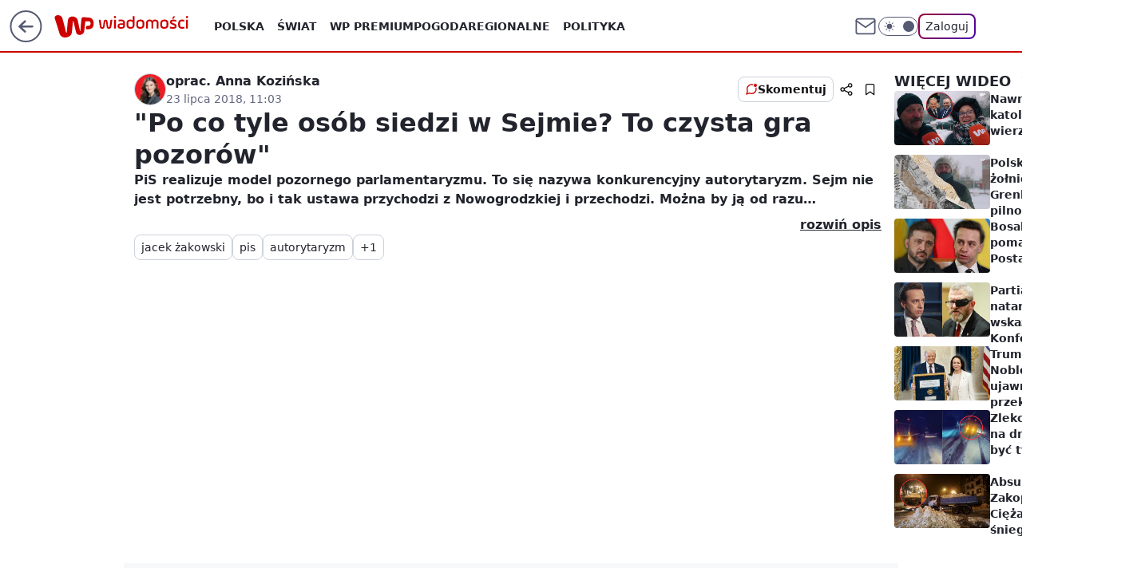

--- FILE ---
content_type: text/html; charset=utf-8
request_url: https://wiadomosci.wp.pl/po-co-tyle-osob-siedzi-w-sejmie-to-czysta-gra-pozorow-6276450460362369v
body_size: 27196
content:
<!doctype html><html lang="pl"><head><meta charset="utf-8"><meta name="viewport" content="width=device-width, initial-scale=1"><meta http-equiv="Cache-Control" content="no-cache"><meta http-equiv="X-UA-Compatible" content="IE=Edge"><meta http-equiv="Expires" content="0"><script>
		// dot
		var TECH = true;
		var GOFER = true;
		var wp_dot_type = 'click';
		var appVersion = "v1.537.0";
		var wp_dot_addparams = {"canonical":"https://wiadomosci.wp.pl/po-co-tyle-osob-siedzi-w-sejmie-to-czysta-gra-pozorow-6276450460362369v","cauthor":"oprac. Anna Kozińska","ccategory":"","cdate":"2018-07-23","cedtype":"","ciab":"IAB12","cid":"6276450460362369","corigin":"","cpagemax":1,"cpageno":1,"cplatform":"gofer","crepub":0,"csource":"","csystem":"ncr","ctags":"jacek żakowski,pis,autorytaryzm,sejm","ctlength":554,"ctype":"stream","cuct":"","darkmode":false,"frontendVer":"v1.537.0|20260116","isLogged":false,"svid":"eb229527-93d5-45ce-bb17-aca214177219"};
		// wpjslib
		var WP = [];
		var wp_sn = "wiadomosci";
		var rekid = "235526";
		var wp_push_notification_on = true;
		var wp_mobile = false;
		var wp_fb_id = "933316406876601";
		var wp_subscription = "";

		var wpStadcp = "0.000";
		var screeningv2 = true;
		var API_DOMAIN = '/';
		var API_STREAM = '/v1/stream';
		var API_GATEWAY = "https://wiadomosci.wp.pl/graphql";
		var API_HOST_ONE_LOGIN = "https://wiadomosci.wp.pl";
		var WPP_VIDEO_EMBED = [{"autoplay":true,"extendedrelated":false,"floatingplayer":true,"forcesound":true,"mediaEmbed":"editorial","target":"#video-player-310850191504841854","url":"https://wideo.wp.pl/mid,2023652,klip.html"}] || [];
		if (true) {
			var getPopoverAnchor = async () =>
				document.querySelector('[data-role="onelogin-button"]');
		}
		var wp_push_notification_on = true;
		var wp_onepager = true;
		var asyncNativeQueue = [];
		var wp_consent_logo = "/staticfiles/logo.png";
		var wp_consent_color = 'var(--wp-consent-color)';
		if (true) {
			var wp_pvid = "252bfa31350cf9d86a15";
		}

		if (false) {
			var wp_pixel_id = "";
		}
		if (true) {
			var onResizeCallback = function (layoutType) {
				window.wp_dot_addparams.layout = layoutType;
			};

			var applicationSize = {};
			if (false) {
				var breakpointNarrow = 0;
			} else {
				var breakpointNarrow = 1280;
			}
			function onResize() {
				applicationSize.innerWidth = window.innerWidth;
				applicationSize.type =
					window.innerWidth >= breakpointNarrow ? 'wide' : 'narrow';
				onResizeCallback(applicationSize.type);
			}
			onResize();
			window.addEventListener('resize', onResize);
		}

		var loadTimoeout = window.setTimeout(function () {
			window.WP.push(function () {
				window.WP.performance.registerMark('WPJStimeout');
				loadScript();
			});
		}, 3000);

		var loadScript = function () {
			window.clearTimeout(loadTimoeout);
			document.body.setAttribute('data-wp-loaded', 'true');
		};
		window.WP.push(function () {
			window.WP.gaf.loadBunch(false, loadScript, true);
			if (true) {
				window.WP.gaf.registerCommercialBreak(2);
			}
		});
		var __INIT_CONFIG__ = {"randvar":"crpYjeapIK","randomClasses":{"0":"PaYas","100":"bywag","150":"HcvfR","162":"OVmTD","180":"MtqoD","200":"oakGx","250":"QxufE","280":"AMFkL","282":"gMgaA","300":"QINik","312":"iRgDD","330":"sNhLg","332":"XCySo","40":"mQCWx","50":"FWMEv","60":"VLIlT","600":"GOKqC","662":"rYfaK","712":"KFSdy","780":"CASCn","810":"IIgmJ","82":"RkdkO","fullPageScreeningWallpaper":"jXhWM","hasPlaceholderPadding":"ECnjE","hasVerticalPlaceholderPadding":"vznqL","panelPremiumScreeningWallpaper":"gqcBK","placeholderMargin":"uWNDp","screeningContainer":"hOXgM","screeningWallpaper":"JaZtZ","screeningWallpaperSecondary":"iujGY","slot15ScreeningWallpaper":"uaiLO","slot16ScreeningWallpaper":"LQitF","slot17ScreeningWallpaper":"lDokn","slot18ScreeningWallpaper":"ReCUH","slot19ScreeningWallpaper":"rgDdq","slot38ScreeningWallpaper":"APqEV","slot3ScreeningWallpaper":"mvXZo","slot501ScreeningWallpaper":"eaWKK","slot75ScreeningWallpaper":"TeHaN","transparent":"rLCmp"},"productId":"5973184000386177","isMobile":false,"social":{"facebook":{"accountName":"wiadomosciwppl","appId":"1468284930049726","pages":["174708585894934"]},"instagram":{"accountName":"wirtualnapolska"},"tiktok":{},"giphy":{},"x":{"accountName":"@wirtualnapolska"},"youtube":{},"linkedin":{}},"cookieDomain":".wp.pl","isLoggedIn":false,"user":{},"userApi":"https://wiadomosci.wp.pl/graphql","oneLoginApiHost":"","scriptSrc":"https://wiadomosci.wp.pl/[base64]","isGridEnabled":false,"editorialIcon":{"iconUrl":"","url":"","text":""},"poll":{"id":"","title":"","photo":{"url":"","width":0,"height":0},"pollType":"","question":"","answers":null,"sponsored":false,"logoEnabled":false,"sponsorLogoFile":{"url":"","width":0,"height":0},"sponsorLogoLink":"","buttonText":"","buttonUrl":""},"abTestVariant":"","showExitDiscover":false,"isLanding":false,"scrollLockTimeout":0,"scrollMetricEnabled":false,"survicateSegments":"","isFeed":false,"isSuperApp":false,"oneLoginClientId":"wp-backend","weatherSrc":"","commonHeadSrc":"","userPanelCss":"https://wiadomosci.wp.pl/[base64]","saveForLaterProductID":"5927206335214209","withNewestBottombar":true,"acid":"","withBottomRecommendationsSplit":false,"isCommentsPageAbTest":false};
		window["crpYjeapIK"] = function (
			element,
			slot,
			withPlaceholder,
			placeholder,
			options
		) {
			window.WP.push(function () {
				if (withPlaceholder && element.parentNode) {
					window.WP.gaf.registerPlaceholder(
						slot,
						element.parentNode,
						placeholder
					);
					if (false) {
						element.parentNode.style.display = 'none';
					}
				}
				if (true) {
					window.WP.gaf.registerSlot(slot, element, options);
				}
			});
		};
	</script><meta name="gaf" content="blxuasya"> <script>!function(e,f){try{if(!document.cookie.match('(^|;)\\s*WPdp=([^;]*)')||/google/i.test(window.navigator.userAgent))return;f.WP=f.WP||[];f.wp_pvid=f.wp_pvid||(function(){var output='';while(output.length<20){output+=Math.random().toString(16).substr(2);output=output.substr(0,20)}return output})(20);var abtest=function(){function e(t){return!(null==t)&&"object"==typeof t&&!Array.isArray(t)&&0<Object.keys(t).length}var t="",r=f.wp_abtest;return e(r)&&(t=Object.entries(r).map(([r,t])=>{if(e(t))return Object.entries(t).map(([t,e])=>r+"|"+t+"|"+e).join(";")}).join(";")),t}();var r,s,c=[["https://wiadomosci","wp","pl/[base64]"]
.join('.'),["pvid="+f.wp_pvid,(s=e.cookie.match(/(^|;)\s*PWA_adbd\s*=\s*([^;]+)/),"PWA_adbd="+(s?s.pop():"2")),location.search.substring(1),(r=e.referrer,r&&"PWAref="+encodeURIComponent(r.replace(/^https?:\/\//,""))),f.wp_sn&&"sn="+f.wp_sn,abtest&&"abtest="+encodeURIComponent(abtest)].filter(Boolean).join("&")].join("/?");e.write('<scr'+'ipt src="'+c+'"><\/scr'+'ipt>')}catch(_){console.error(_)}}(document,window);</script><script id="hb" crossorigin="anonymous" src="https://wiadomosci.wp.pl/[base64]"></script><title>&#34;Po co tyle osób siedzi w Sejmie? To czysta gra pozorów&#34;</title><link href="https://wiadomosci.wp.pl/po-co-tyle-osob-siedzi-w-sejmie-to-czysta-gra-pozorow-6276450460362369v" rel="canonical"><meta name="description" content="PiS realizuje model pozornego parlamentaryzmu. To się nazywa konkurencyjny autorytaryzm. Sejm nie jest potrzebny, bo i tak ustawa przychodzi z Nowogrodzkiej i przechodzi. Można by ją od razu drukować. Dla..."> <meta name="author" content="Grupa Wirtualna Polska"><meta name="robots" content="max-image-preview:large"><meta property="og:type" content="article"><meta property="og:title" content="&#34;Po co tyle osób siedzi w Sejmie? To czysta gra pozorów&#34;"><meta property="og:description" content="PiS realizuje model pozornego parlamentaryzmu. To się nazywa konkurencyjny autorytaryzm. Sejm nie jest potrzebny, bo i tak ustawa przychodzi z Nowogrodzkiej i przechodzi. Można by ją od razu drukować. Dla..."><meta property="og:url" content="https://wiadomosci.wp.pl/po-co-tyle-osob-siedzi-w-sejmie-to-czysta-gra-pozorow-6276450460362369v"><meta property="og:site_name" content="WP Wiadomości"><meta property="og:locale" content="pl_PL"><meta property="og:article:tag" content="jacek żakowski"><meta property="og:article:tag" content="pis"><meta property="og:article:tag" content="autorytaryzm"><meta property="og:article:tag" content="sejm"><meta property="og:image" content="https://v.wpimg.pl/cHJldmIuTCkrDhJeZg5BPGhWRgQgV09qP05eT2ZCUXgyQxMdPQNNPzoPAANnBQ9neFVTWHBDU2V6XRQfLAMBZiAcA080">  <meta property="article:published_time" content="2018-07-23T09:03:58.000Z"> <meta property="article:modified_time" content="2022-03-29T07:32:32.000Z"><meta name="twitter:card" content="summary_large_image"><meta name="twitter:description" content="PiS realizuje model pozornego parlamentaryzmu. To się nazywa konkurencyjny autorytaryzm. Sejm nie jest potrzebny, bo i tak ustawa przychodzi z Nowogrodzkiej i przechodzi. Można by ją od razu drukować. Dla..."><meta name="twitter:site" content="@wirtualnapolska"><meta name="twitter:image" content="https://v.wpimg.pl/cHJldmIuTCkrDhJeZg5BPGhWRgQgV09qP05eT2ZCUXgyQxMdPQNNPzoPAANnBQ9neFVTWHBDU2V6XRQfLAMBZiAcA080"><meta name="fb:app_id" content="1468284930049726"><meta name="fb:pages" content="174708585894934"><link rel="alternate" type="application/rss+xml" href="/rss/aktualnosci" title="Aktualności"><script id="wpjslib6" type="module" src="https://wiadomosci.wp.pl/[base64]" async="" crossorigin="anonymous"></script><script type="module" src="https://wiadomosci.wp.pl/[base64]" crossorigin="anonymous"></script><script type="module" src="https://wiadomosci.wp.pl/[base64]" crossorigin="anonymous"></script><link rel="apple-touch-icon" href="/staticfiles/icons/icon.png"><link rel="stylesheet" href="https://wiadomosci.wp.pl/[base64]"><link rel="stylesheet" href="https://wiadomosci.wp.pl/[base64]"><link rel="stylesheet" href="https://wiadomosci.wp.pl/[base64]"><link rel="stylesheet" href="https://wiadomosci.wp.pl/[base64]"><link rel="preload" href="https://v.wpimg.pl/cHJldmIuTCkrDhJeZg5BPGhWRgQgV09qP05eT2ZDUXEyX1FZZgITPDxCEx0qEQ1mOgBLX3BCVnF8XEldeAURLTwOSgc5EkE1" as="image" media="(max-width: 629px)"><link rel="preload" href="https://v.wpimg.pl/cHJldmIuTCkrDhJeZg5BPGhWRgQgV09qP05eT2ZDU3AyX1BfZgITPDxCEx0qEQ1mOgBLX3BCVnF8XEldeAURLTwOSgc5EkE1" as="image" media="(min-width: 630px) and (max-width: 1139px)"><link rel="preload" href="https://v.wpimg.pl/cHJldmIuTCkrDhJeZg5BPGhWRgQgV09qP05eT2ZDUXwyX1FcZgITPDxCEx0qEQ1mOgBLX3BCVnF8XEldeAURLTwOSgc5EkE1" as="image" media="(min-width: 1140px) and (max-width: 1279px)"><link rel="preload" href="https://v.wpimg.pl/cHJldmIuTCkrDhJeZg5BPGhWRgQgV09qP05eT2ZMUHAyWVZVZgITPDxCEx0qEQ1mOgBLX3BCVnF8XEldeAURLTwOSgc5EkE1" as="image" media="(min-width: 1280px)"><meta name="breakpoints" content="629, 1139, 1365"><meta name="content-width" content="device-width, 630, 980, 1280"><link rel="manifest" href="/site.webmanifest"><meta name="mobile-web-app-capable" content="yes"><meta name="apple-mobile-web-app-capable" content="yes"><meta name="apple-mobile-web-app-status-bar-style" content="black-translucent"><meta name="theme-color" content="var(--color-brand)"><style>.crpYjeapIK{background-color:var(--color-neutral-25);position:relative;width:100%;min-height:200px;}.dark .crpYjeapIK{background-color:var(--color-neutral-850);}.ECnjE .crpYjeapIK{padding: 18px 16px 10px;}.rLCmp{background-color:transparent;}.dark .rLCmp{background-color:transparent;}.vznqL{padding: 15px 0;}.uWNDp{margin:var(--wp-placeholder-margin);}.OVmTD{min-height:162px;}.MtqoD{min-height:180px;}.oakGx{min-height:200px;}.rYfaK{min-height:662px;}.VLIlT{min-height:60px;}.sNhLg{min-height:330px;}.GOKqC{min-height:600px;}.gMgaA{min-height:282px;}.mQCWx{min-height:40px;}.QxufE{min-height:250px;}.XCySo{min-height:332px;}.IIgmJ{min-height:810px;}.QINik{min-height:300px;}.iRgDD{min-height:312px;}.PaYas{min-height:0px;}.HcvfR{min-height:150px;}.CASCn{min-height:780px;}.AMFkL{min-height:280px;}.KFSdy{min-height:712px;}.FWMEv{min-height:50px;}.bywag{min-height:100px;}.RkdkO{min-height:82px;}</style></head><body class=""><div><div class="h-0"></div><script>(function(){var sc=document.currentScript;window[window.__INIT_CONFIG__.randvar](sc.previousElementSibling,6,false,{},{
    setNative: (dataNative, onViewCallback) => {
    window.asyncNativeQueue.push({
      action:"onPanelPremium",
      payload: { 
        screeningWallpaperClassName: "iujGY", 
        dataNative: dataNative,
        onViewCallback: onViewCallback,
        
      }
})}});})()</script></div><div class="h-0"></div><script>(function(){var sc=document.currentScript;window[window.__INIT_CONFIG__.randvar](sc.previousElementSibling,10,false,{},undefined);})()</script> <div class="h-0"></div><script>(function(){var sc=document.currentScript;window[window.__INIT_CONFIG__.randvar](sc.previousElementSibling,89,false,{},undefined);})()</script> <div class="blxuasyah"></div><div class="sticky top-0 w-full z-300"><header data-st-area="header" id="service-header" class="bg-[--color-header-bg] h-[4.125rem] relative select-none w-full"><div class="max-w-[980px] pl-3 xl:max-w-[1280px] h-full w-full flex items-center mx-auto relative"><input class="peer hidden" id="menu-toggle-button" type="checkbox" autocomplete="off"><div class="hidden peer-checked:block"><div class="wp-header-menu"><div class="wp-link-column"><ul class="wp-link-list"><li><input class="peer hidden" id="wp-menu-link-0" name="wp-menu-links" type="radio" autocomplete="off"> <label class="flex peer-checked:hidden" for="wp-menu-link-0"><span class="uppercase">Polska</span> <i class="wp-chevron-icon"><svg xmlns="http://www.w3.org/2000/svg" fill="currentColor" viewBox="0 0 14 24"><path d="M9.48 11.648a.5.5 0 0 1 0 .704L.7 21.195a1 1 0 0 0 0 1.41l.676.68a1 1 0 0 0 1.419 0L13.3 12.705a1 1 0 0 0 0-1.41L2.795.715a1 1 0 0 0-1.42 0l-.675.68a1 1 0 0 0 0 1.41z"></path></svg></i></label> <label class="hidden peer-checked:flex" for="wp-menu-link-none"><span class="uppercase">Polska</span> <i class="wp-chevron-icon"><svg xmlns="http://www.w3.org/2000/svg" fill="currentColor" viewBox="0 0 14 24"><path d="M9.48 11.648a.5.5 0 0 1 0 .704L.7 21.195a1 1 0 0 0 0 1.41l.676.68a1 1 0 0 0 1.419 0L13.3 12.705a1 1 0 0 0 0-1.41L2.795.715a1 1 0 0 0-1.42 0l-.675.68a1 1 0 0 0 0 1.41z"></path></svg></i></label><div class="wp-link-sub-list peer-checked:visible peer-checked:opacity-100"><span>Polska</span><ul><li><a class="" href="https://wiadomosci.wp.pl/polska/spoleczenstwo-6750773603048961k">Społeczeństwo</a></li><li><a class="" href="https://wiadomosci.wp.pl/polska/sadownictwo-7216095458577056k">Sądownictwo</a></li><li><a class="" href="https://wiadomosci.wp.pl/polska/gospodarka-7216109403888224k">Gospodarka</a></li></ul></div></li><li><input class="peer hidden" id="wp-menu-link-1" name="wp-menu-links" type="radio" autocomplete="off"> <label class="flex peer-checked:hidden" for="wp-menu-link-1"><span class="uppercase">Świat</span> <i class="wp-chevron-icon"><svg xmlns="http://www.w3.org/2000/svg" fill="currentColor" viewBox="0 0 14 24"><path d="M9.48 11.648a.5.5 0 0 1 0 .704L.7 21.195a1 1 0 0 0 0 1.41l.676.68a1 1 0 0 0 1.419 0L13.3 12.705a1 1 0 0 0 0-1.41L2.795.715a1 1 0 0 0-1.42 0l-.675.68a1 1 0 0 0 0 1.41z"></path></svg></i></label> <label class="hidden peer-checked:flex" for="wp-menu-link-none"><span class="uppercase">Świat</span> <i class="wp-chevron-icon"><svg xmlns="http://www.w3.org/2000/svg" fill="currentColor" viewBox="0 0 14 24"><path d="M9.48 11.648a.5.5 0 0 1 0 .704L.7 21.195a1 1 0 0 0 0 1.41l.676.68a1 1 0 0 0 1.419 0L13.3 12.705a1 1 0 0 0 0-1.41L2.795.715a1 1 0 0 0-1.42 0l-.675.68a1 1 0 0 0 0 1.41z"></path></svg></i></label><div class="wp-link-sub-list peer-checked:visible peer-checked:opacity-100"><span>Świat</span><ul><li><a class="" href="https://wiadomosci.wp.pl/swiat/nato-7216186007034528k">NATO</a></li><li><a class="" href="https://wiadomosci.wp.pl/swiat/unia-europejska-7216345205762720k">Unia Europejska</a></li><li><a class="" href="https://wiadomosci.wp.pl/swiat/usa-7216353091816096k">USA</a></li><li><a class="" href="https://wiadomosci.wp.pl/swiat/rosja-7216353093376608k">Rosja</a></li><li><a class="" href="https://wiadomosci.wp.pl/swiat/ukraina-7216353094732384k">Ukraina</a></li><li><a class="" href="https://wiadomosci.wp.pl/swiat/niemcy-7216353096088160k">Niemcy</a></li><li><a class="" href="https://wiadomosci.wp.pl/swiat/bialorus-7216353097812576k">Białoruś</a></li></ul></div></li><li><a class="wp-link px-4 py-3 block" href="https://premium.wp.pl/">WP Premium</a></li><li><a class="wp-link px-4 py-3 block" href="https://wiadomosci.wp.pl/pogoda-7129041413720193k">Pogoda</a></li><li><input class="peer hidden" id="wp-menu-link-4" name="wp-menu-links" type="radio" autocomplete="off"> <label class="flex peer-checked:hidden" for="wp-menu-link-4"><span class="uppercase">Regionalne</span> <i class="wp-chevron-icon"><svg xmlns="http://www.w3.org/2000/svg" fill="currentColor" viewBox="0 0 14 24"><path d="M9.48 11.648a.5.5 0 0 1 0 .704L.7 21.195a1 1 0 0 0 0 1.41l.676.68a1 1 0 0 0 1.419 0L13.3 12.705a1 1 0 0 0 0-1.41L2.795.715a1 1 0 0 0-1.42 0l-.675.68a1 1 0 0 0 0 1.41z"></path></svg></i></label> <label class="hidden peer-checked:flex" for="wp-menu-link-none"><span class="uppercase">Regionalne</span> <i class="wp-chevron-icon"><svg xmlns="http://www.w3.org/2000/svg" fill="currentColor" viewBox="0 0 14 24"><path d="M9.48 11.648a.5.5 0 0 1 0 .704L.7 21.195a1 1 0 0 0 0 1.41l.676.68a1 1 0 0 0 1.419 0L13.3 12.705a1 1 0 0 0 0-1.41L2.795.715a1 1 0 0 0-1.42 0l-.675.68a1 1 0 0 0 0 1.41z"></path></svg></i></label><div class="wp-link-sub-list peer-checked:visible peer-checked:opacity-100"><span>Regionalne</span><ul><li><a class="" href="https://wiadomosci.wp.pl/regionalne/dolnoslaskie-7216126639053472k">Dolnośląskie</a></li><li><a class="" href="https://wiadomosci.wp.pl/regionalne/kujawsko-pomorskie-7216126640532064k">Kujawsko-Pomorskie</a></li><li><a class="" href="https://wiadomosci.wp.pl/regionalne/lubelskie-7216126641699488k">Lubelskie</a></li><li><a class="" href="https://wiadomosci.wp.pl/regionalne/lubuskie-7216126642809504k">Lubuskie</a></li><li><a class="" href="https://wiadomosci.wp.pl/regionalne/lodzkie-7216126643956384k">Łódzkie</a></li><li><a class="" href="https://wiadomosci.wp.pl/regionalne/malopolskie-7216126645041824k">Małopolskie</a></li><li><a class="" href="https://wiadomosci.wp.pl/regionalne/mazowieckie-7216126646139552k">Mazowieckie</a></li><li><a class="" href="https://wiadomosci.wp.pl/regionalne/opolskie-7216126647581280k">Opolskie</a></li><li><a class="" href="https://wiadomosci.wp.pl/regionalne/podkarpackie-7216126648588960k">Podkarpackie</a></li><li><a class="" href="https://wiadomosci.wp.pl/regionalne/podlaskie-7216126649870944k">Podlaskie</a></li><li><a class="" href="https://wiadomosci.wp.pl/regionalne/pomorskie-7216126650980960k">Pomorskie</a></li><li><a class="" href="https://wiadomosci.wp.pl/regionalne/slaskie-7216126652136032k">Śląskie</a></li><li><a class="" href="https://wiadomosci.wp.pl/regionalne/swietokrzyskie-7216126653287008k">Świętokrzyskie</a></li><li><a class="" href="https://wiadomosci.wp.pl/regionalne/warminsko-mazurskie-7216126654392992k">Warmińsko-Mazurskie</a></li><li><a class="" href="https://wiadomosci.wp.pl/regionalne/wielkopolskie-7216126655580832k">Wielkopolskie</a></li><li><a class="" href="https://wiadomosci.wp.pl/regionalne/zachodniopomorskie-7216126656666208k">Zachodniopomorskie</a></li></ul></div></li><li><a class="wp-link px-4 py-3 block" href="https://wiadomosci.wp.pl/polityka-6750773603053056k">Polityka</a></li><li><a class="wp-link px-4 py-3 block" href="https://wiadomosci.wp.pl/religia-7216362453834400k">Religia</a></li><li><a class="wp-link px-4 py-3 block" href="https://wiadomosci.wp.pl/historia-6856911602568960k">Historia</a></li><li><input class="peer hidden" id="wp-menu-link-8" name="wp-menu-links" type="radio" autocomplete="off"> <label class="flex peer-checked:hidden" for="wp-menu-link-8"><span class="uppercase">Konflikty</span> <i class="wp-chevron-icon"><svg xmlns="http://www.w3.org/2000/svg" fill="currentColor" viewBox="0 0 14 24"><path d="M9.48 11.648a.5.5 0 0 1 0 .704L.7 21.195a1 1 0 0 0 0 1.41l.676.68a1 1 0 0 0 1.419 0L13.3 12.705a1 1 0 0 0 0-1.41L2.795.715a1 1 0 0 0-1.42 0l-.675.68a1 1 0 0 0 0 1.41z"></path></svg></i></label> <label class="hidden peer-checked:flex" for="wp-menu-link-none"><span class="uppercase">Konflikty</span> <i class="wp-chevron-icon"><svg xmlns="http://www.w3.org/2000/svg" fill="currentColor" viewBox="0 0 14 24"><path d="M9.48 11.648a.5.5 0 0 1 0 .704L.7 21.195a1 1 0 0 0 0 1.41l.676.68a1 1 0 0 0 1.419 0L13.3 12.705a1 1 0 0 0 0-1.41L2.795.715a1 1 0 0 0-1.42 0l-.675.68a1 1 0 0 0 0 1.41z"></path></svg></i></label><div class="wp-link-sub-list peer-checked:visible peer-checked:opacity-100"><span>Konflikty</span><ul><li><a class="" href="https://wiadomosci.wp.pl/konflikty/wojna-w-ukrainie-7129041336784513k">Wojna w Ukrainie</a></li><li><a class="" href="https://wiadomosci.wp.pl/konflikty/wojna-w-izraelu-6960571166648864k">Wojna w Izraelu</a></li></ul></div></li><li><a class="wp-link px-4 py-3 block" href="https://wiadomosci.wp.pl/edukacja-7216362455378592k">Edukacja</a></li><li><a class="wp-link px-4 py-3 block" href="https://wiadomosci.wp.pl/nauka-i-ciekawostki-7216362456750688k">Nauka i ciekawostki</a></li><li><a class="wp-link px-4 py-3 block" href="https://wiadomosci.wp.pl/opinie-i-komentarze-7216362458397344k">Opinie i komentarze</a></li><li><a class="wp-link px-4 py-3 block" href="https://wiadomosci.wp.pl/relacje-na-zywo-7216362460142176k">Relacje na żywo</a></li><li><a class="wp-link px-4 py-3 block" href="https://wiadomosci.wp.pl/wideo">Wideo</a></li><li><a class="wp-link px-4 py-3 block" href="https://wiadomosci.wp.pl/najnowsze">Najnowsze</a></li></ul><div class="wp-social-box"><span>Obserwuj nas na:</span><div><a class="cHJldmVudENC" href="https://www.facebook.com/wiadomosciwppl"><svg xmlns="http://www.w3.org/2000/svg" fill="none" viewBox="0 0 24 24"><path stroke="currentColor" stroke-linecap="round" stroke-linejoin="round" stroke-width="1.5" d="M18 2.941h-3a5 5 0 0 0-5 5v3H7v4h3v8h4v-8h3l1-4h-4v-3a1 1 0 0 1 1-1h3z"></path></svg></a> <a class="cHJldmVudENC" href="https://www.instagram.com/wirtualnapolska"><svg xmlns="http://www.w3.org/2000/svg" fill="none" viewBox="0 0 24 24"><path stroke="currentColor" stroke-linecap="round" stroke-linejoin="round" stroke-width="1.5" d="M17 2.941H7a5 5 0 0 0-5 5v10a5 5 0 0 0 5 5h10a5 5 0 0 0 5-5v-10a5 5 0 0 0-5-5"></path><path stroke="currentColor" stroke-linecap="round" stroke-linejoin="round" stroke-width="1.5" d="M16 12.311a4 4 0 1 1-7.914 1.174A4 4 0 0 1 16 12.31Zm1.5-4.87h.01"></path></svg></a> <a class="cHJldmVudENC" href="https://twitter.com/@wirtualnapolska"><svg xmlns="http://www.w3.org/2000/svg" fill="currentColor" viewBox="0 0 1200 1227"><path d="M714.163 519.284 1160.89 0h-105.86L667.137 450.887 357.328 0H0l468.492 681.821L0 1226.37h105.866l409.625-476.152 327.181 476.152H1200L714.137 519.284zM569.165 687.828l-47.468-67.894-377.686-540.24h162.604l304.797 435.991 47.468 67.894 396.2 566.721H892.476L569.165 687.854z"></path></svg></a> </div></div></div><input class="peer hidden" id="wp-menu-link-none" name="wp-menu-links" type="radio" autocomplete="off" checked="checked"><div class="wp-teaser-column translate-x-[248px] peer-checked:translate-x-0"><div class="wp-header-menu-subtitle">Popularne w serwisie <span class="uppercase">Wiadomości</span>:</div><div class="wp-teaser-grid"><a href="https://wiadomosci.wp.pl/prezydent-nawrocki-i-serdeczne-powitanie-z-szefem-gangu-kiboli-7242229995452928a" title="Prezydent Nawrocki i serdeczne powitanie z szefem gangu kiboli"><div class="wp-img-placeholder"><img src="https://v.wpimg.pl/YWM5ZmZjdjYsVyxedRF7I28PeAQzSHV1OBdgT3VZaGM1BG1bdQwwOyhHPx01RD4lOEU7GipEKTtiVCoEdRxoeClcKR02CyB4KFg4CD5FYWN4BDhUPll0ZX9WaUBuDzw1YFRjCW5HbG50VzsOYww_NCwDeBA" loading="lazy" class="wp-img" alt="Prezydent Nawrocki i serdeczne powitanie z szefem gangu kiboli"></div><span class="wp-teaser-title">Prezydent Nawrocki i serdeczne powitanie z szefem gangu kiboli</span> <span class="wp-teaser-author">Szymon Jadczak</span></a><a href="https://wiadomosci.wp.pl/zelenski-ostrzega-polske-to-sygnal-dla-warszawy-7241667887999488a" title="Zełenski ostrzega Polskę. &#34;To sygnał dla Warszawy&#34;"><div class="wp-img-placeholder"><img src="https://v.wpimg.pl/NzI4ZjE1YRsoVixZakpsDmsOeAMsE2JYPBZgSGoCf04xBW1calcnFixGPxoqHykIPEQ7HTUfPhZmVSoDakd_VS1dKRopUDdVLFk4DyEefUsqBWgPJAJjHi9VbUdxAXtNZA1jWHIcdht6Am1YfVd_T30AeBc" loading="lazy" class="wp-img" alt="Zełenski ostrzega Polskę. &#34;To sygnał dla Warszawy&#34;"></div><span class="wp-teaser-title">Zełenski ostrzega Polskę. &#34;To sygnał dla Warszawy&#34;</span> <span class="wp-teaser-author">Paulina Ciesielska</span></a><a href="https://wiadomosci.wp.pl/prawie-600-mln-zlotych-na-koncie-funduszu-sprawiedliwosci-a-rzad-mowi-organizacjom-placcie-ze-swoich-7241245859449824a" title="Prawie 600 mln złotych na koncie Funduszu Sprawiedliwości, a rząd mówi organizacjom: płaćcie ze swoich"><div class="wp-img-placeholder"><img src="https://v.wpimg.pl/NDY1ODAzYSU4Uzl3bgFsMHsLbS0oWGJmLBN1Zm5Jf3AhAHhybhwnKDxDKjQuVCk2LEEuMzFUPih2UD8tbgx_az1YPDQtGzdrPFwtISVVKnI6CHx9ck1jIjgBK2l1QnZzdAl9cCVXdyFtCXtydEJ-d2kEbTk" loading="lazy" class="wp-img" alt="Prawie 600 mln złotych na koncie Funduszu Sprawiedliwości, a rząd mówi organizacjom: płaćcie ze swoich"></div><span class="wp-teaser-title">Prawie 600 mln złotych na koncie Funduszu Sprawiedliwości, a rząd mówi organizacjom: płaćcie ze swoich</span> <span class="wp-teaser-author">Michał Janczura</span></a><a href="https://wiadomosci.wp.pl/sprawa-collegium-humanum-ujawniaja-jak-mial-studiowac-bosak-7241337072577024a" title="Sprawa Collegium Humanum. Ujawniają, jak miał &#34;studiować&#34; Bosak"><div class="wp-img-placeholder"><img src="https://v.wpimg.pl/MWUzNTMxYjY0GDhnYgNvI3dAbD0kWmF1IFh0dmJLfGMtS3liYh4kOzAIKyQiViolIAovIz1WPTt6Gz49Yg58eDETPSQhGTR4MBcsMSlXKGVlH3lkKB5gMW1Cdnl5TC9veEN6YShVLGMwHH8xfk1-ZmEfbCk" loading="lazy" class="wp-img" alt="Sprawa Collegium Humanum. Ujawniają, jak miał &#34;studiować&#34; Bosak"></div><span class="wp-teaser-title">Sprawa Collegium Humanum. Ujawniają, jak miał &#34;studiować&#34; Bosak</span> <span class="wp-teaser-author">Adam Zygiel</span></a><a href="https://wiadomosci.wp.pl/ksiadz-krytykuje-nawrockiego-nie-powinien-przemawiac-na-jasnej-gorze-7242012013546464a" title="Nawrocki przemawiał na Jasnej Górze. Szybka reprymenda od Bonieckiego"><div class="wp-img-placeholder"><img src="https://v.wpimg.pl/YWRjMGIxdjYzCDt0ZgN7I3BQby4gWnV1J0h3ZWZLaGMqW3pxZh4wOzcYKDcmVj4lJxosMDlWKTt9Cz0uZg5oeDYDPjclGSB4NwcvIi1Xb2drCC90LU90YjNTfmp9HG8zf1N-fy1Vbm9iCywjKkg7ZmsObzo" loading="lazy" class="wp-img" alt="Nawrocki przemawiał na Jasnej Górze. Szybka reprymenda od Bonieckiego"></div><span class="wp-teaser-title">Nawrocki przemawiał na Jasnej Górze. Szybka reprymenda od Bonieckiego</span> <span class="wp-teaser-author">Eryk Kryński</span></a><a href="https://wiadomosci.wp.pl/final-skandalu-w-sejmie-senator-podjal-decyzje-7241487213136864a" title="Finał skandalu w Sejmie. Wiadomo, co zrobi senator PiS"><div class="wp-img-placeholder"><img src="https://v.wpimg.pl/MGRlMGJmYiYzDjt0ZRZvM3BWby4jT2FlJ053ZWVefHMqXXpxZQskKzceKDclQyo1JxwsMDpDPSt9DT0uZRt8aDYFPjcmDDRoNwEvIi5CKHRhCikhe1tgIjRZL2p-CXQkf1V1dnpAeH9rWn0jL10vIWsIbzo" loading="lazy" class="wp-img" alt="Finał skandalu w Sejmie. Wiadomo, co zrobi senator PiS"></div><span class="wp-teaser-title">Finał skandalu w Sejmie. Wiadomo, co zrobi senator PiS</span> <span class="wp-teaser-author">Jarosław Kocemba</span></a></div></div></div><div class="wp-header-menu-layer"></div></div><div class="header-back-button-container"><div id="wp-sg-back-button" class="back-button-container wp-back-sg" data-st-area="goToSG"><a href="/"><svg class="back-button-icon" xmlns="http://www.w3.org/2000/svg" width="41" height="40" fill="none"><circle cx="20.447" cy="20" r="19" fill="transparent" stroke="currentColor" stroke-width="2"></circle> <path fill="currentColor" d="m18.5 12.682-.166.133-6.855 6.472a1 1 0 0 0-.089.099l.117-.126q-.087.082-.155.175l-.103.167-.075.179q-.06.178-.06.374l.016.193.053.208.08.178.103.16.115.131 6.853 6.47a1.4 1.4 0 0 0 1.897 0 1.213 1.213 0 0 0 .141-1.634l-.14-.157-4.537-4.283H28.44c.741 0 1.342-.566 1.342-1.266 0-.635-.496-1.162-1.143-1.252l-.199-.014-12.744-.001 4.536-4.281c.472-.445.519-1.14.141-1.634l-.14-.158a1.4 1.4 0 0 0-1.55-.237z"></path></svg></a></div><a href="/" class="cHJldmVudENC z-0" title="WP Wiadomości" id="service_logo"><svg class="text-[--color-logo] max-w-[--logo-width] h-[--logo-height] align-middle mr-8"><use href="/staticfiles/siteLogoDesktop.svg#root"></use></svg></a> <a href="https://www.wp.pl" title="Wirtualna Polska" class="absolute top-0 left-0 h-[32px] w-[55px] sm:h-[36px] sm:w-[60px]"></a></div><ul class="flex text-sm/[1.3125rem] gap-8  xl:flex hidden"><li class="flex items-center group relative"><a class="whitespace-nowrap group uppercase no-underline font-semibold hover:underline text-[--color-header-text] cHJldmVudENC" href="https://wiadomosci.wp.pl/polska-6750773603044864k">Polska</a> <div class="size-3 inline-flex ml-1 group-hover:rotate-180 transition-transform delay-200 text-[--color-header-text]"><svg xmlns="http://www.w3.org/2000/svg" viewBox="0 0 24 14.133" fill="currentColor"><path d="M105.957,12l8.979-8.979a1.318,1.318,0,0,0,0-1.854L114.155.39a1.427,1.427,0,0,0-.927-.39,1.55,1.55,0,0,0-.976.39L101.565,11.077a1.318,1.318,0,0,0,0,1.854l10.687,10.687a1.318,1.318,0,0,0,1.854,0l.781-.781a1.269,1.269,0,0,0,0-1.854Z" transform="translate(0 115.316) rotate(-90)"></path></svg></div><div class="group-hover:block hidden absolute top-4 pt-7 left-0 z-1"><ul class="bg-[--bg-content] w-64 rounded-b-2xl pt-2 pb-4 uppercase decoration-1 underline-offset-4 font-semibold text-sm max-h-[calc(100vh-4.75rem)] overflow-y-auto"><li><a href="https://wiadomosci.wp.pl/polska/spoleczenstwo-6750773603048961k" class="no-underline dark:text-[--color-neutral-50] text-[--color-neutral-850] dark:hover:bg-[--color-neutral-850] hover:bg-[--color-neutral-25] block pl-4 hover:pl-6 py-3 transition-all hover:underline cursor-pointer cHJldmVudENC">Społeczeństwo</a></li><li><a href="https://wiadomosci.wp.pl/polska/sadownictwo-7216095458577056k" class="no-underline dark:text-[--color-neutral-50] text-[--color-neutral-850] dark:hover:bg-[--color-neutral-850] hover:bg-[--color-neutral-25] block pl-4 hover:pl-6 py-3 transition-all hover:underline cursor-pointer cHJldmVudENC">Sądownictwo</a></li><li><a href="https://wiadomosci.wp.pl/polska/gospodarka-7216109403888224k" class="no-underline dark:text-[--color-neutral-50] text-[--color-neutral-850] dark:hover:bg-[--color-neutral-850] hover:bg-[--color-neutral-25] block pl-4 hover:pl-6 py-3 transition-all hover:underline cursor-pointer cHJldmVudENC">Gospodarka</a></li></ul></div></li><li class="flex items-center group relative"><a class="whitespace-nowrap group uppercase no-underline font-semibold hover:underline text-[--color-header-text] cHJldmVudENC" href="https://wiadomosci.wp.pl/swiat-6750773603048960k">Świat</a> <div class="size-3 inline-flex ml-1 group-hover:rotate-180 transition-transform delay-200 text-[--color-header-text]"><svg xmlns="http://www.w3.org/2000/svg" viewBox="0 0 24 14.133" fill="currentColor"><path d="M105.957,12l8.979-8.979a1.318,1.318,0,0,0,0-1.854L114.155.39a1.427,1.427,0,0,0-.927-.39,1.55,1.55,0,0,0-.976.39L101.565,11.077a1.318,1.318,0,0,0,0,1.854l10.687,10.687a1.318,1.318,0,0,0,1.854,0l.781-.781a1.269,1.269,0,0,0,0-1.854Z" transform="translate(0 115.316) rotate(-90)"></path></svg></div><div class="group-hover:block hidden absolute top-4 pt-7 left-0 z-1"><ul class="bg-[--bg-content] w-64 rounded-b-2xl pt-2 pb-4 uppercase decoration-1 underline-offset-4 font-semibold text-sm max-h-[calc(100vh-4.75rem)] overflow-y-auto"><li><a href="https://wiadomosci.wp.pl/swiat/nato-7216186007034528k" class="no-underline dark:text-[--color-neutral-50] text-[--color-neutral-850] dark:hover:bg-[--color-neutral-850] hover:bg-[--color-neutral-25] block pl-4 hover:pl-6 py-3 transition-all hover:underline cursor-pointer cHJldmVudENC">NATO</a></li><li><a href="https://wiadomosci.wp.pl/swiat/unia-europejska-7216345205762720k" class="no-underline dark:text-[--color-neutral-50] text-[--color-neutral-850] dark:hover:bg-[--color-neutral-850] hover:bg-[--color-neutral-25] block pl-4 hover:pl-6 py-3 transition-all hover:underline cursor-pointer cHJldmVudENC">Unia Europejska</a></li><li><a href="https://wiadomosci.wp.pl/swiat/usa-7216353091816096k" class="no-underline dark:text-[--color-neutral-50] text-[--color-neutral-850] dark:hover:bg-[--color-neutral-850] hover:bg-[--color-neutral-25] block pl-4 hover:pl-6 py-3 transition-all hover:underline cursor-pointer cHJldmVudENC">USA</a></li><li><a href="https://wiadomosci.wp.pl/swiat/rosja-7216353093376608k" class="no-underline dark:text-[--color-neutral-50] text-[--color-neutral-850] dark:hover:bg-[--color-neutral-850] hover:bg-[--color-neutral-25] block pl-4 hover:pl-6 py-3 transition-all hover:underline cursor-pointer cHJldmVudENC">Rosja</a></li><li><a href="https://wiadomosci.wp.pl/swiat/ukraina-7216353094732384k" class="no-underline dark:text-[--color-neutral-50] text-[--color-neutral-850] dark:hover:bg-[--color-neutral-850] hover:bg-[--color-neutral-25] block pl-4 hover:pl-6 py-3 transition-all hover:underline cursor-pointer cHJldmVudENC">Ukraina</a></li><li><a href="https://wiadomosci.wp.pl/swiat/niemcy-7216353096088160k" class="no-underline dark:text-[--color-neutral-50] text-[--color-neutral-850] dark:hover:bg-[--color-neutral-850] hover:bg-[--color-neutral-25] block pl-4 hover:pl-6 py-3 transition-all hover:underline cursor-pointer cHJldmVudENC">Niemcy</a></li><li><a href="https://wiadomosci.wp.pl/swiat/bialorus-7216353097812576k" class="no-underline dark:text-[--color-neutral-50] text-[--color-neutral-850] dark:hover:bg-[--color-neutral-850] hover:bg-[--color-neutral-25] block pl-4 hover:pl-6 py-3 transition-all hover:underline cursor-pointer cHJldmVudENC">Białoruś</a></li></ul></div></li><li class="flex items-center group relative"><a class="whitespace-nowrap group uppercase no-underline font-semibold hover:underline text-[--color-header-text] cHJldmVudENC" href="https://premium.wp.pl/">WP Premium</a> </li><li class="flex items-center group relative"><a class="whitespace-nowrap group uppercase no-underline font-semibold hover:underline text-[--color-header-text] cHJldmVudENC" href="https://wiadomosci.wp.pl/pogoda-7129041413720193k">Pogoda</a> </li><li class="flex items-center group relative"><a class="whitespace-nowrap group uppercase no-underline font-semibold hover:underline text-[--color-header-text] cHJldmVudENC" href="https://wiadomosci.wp.pl/regionalne-6750773603061248k">Regionalne</a> <div class="size-3 inline-flex ml-1 group-hover:rotate-180 transition-transform delay-200 text-[--color-header-text]"><svg xmlns="http://www.w3.org/2000/svg" viewBox="0 0 24 14.133" fill="currentColor"><path d="M105.957,12l8.979-8.979a1.318,1.318,0,0,0,0-1.854L114.155.39a1.427,1.427,0,0,0-.927-.39,1.55,1.55,0,0,0-.976.39L101.565,11.077a1.318,1.318,0,0,0,0,1.854l10.687,10.687a1.318,1.318,0,0,0,1.854,0l.781-.781a1.269,1.269,0,0,0,0-1.854Z" transform="translate(0 115.316) rotate(-90)"></path></svg></div><div class="group-hover:block hidden absolute top-4 pt-7 left-0 z-1"><ul class="bg-[--bg-content] w-64 rounded-b-2xl pt-2 pb-4 uppercase decoration-1 underline-offset-4 font-semibold text-sm max-h-[calc(100vh-4.75rem)] overflow-y-auto"><li><a href="https://wiadomosci.wp.pl/regionalne/dolnoslaskie-7216126639053472k" class="no-underline dark:text-[--color-neutral-50] text-[--color-neutral-850] dark:hover:bg-[--color-neutral-850] hover:bg-[--color-neutral-25] block pl-4 hover:pl-6 py-3 transition-all hover:underline cursor-pointer cHJldmVudENC">Dolnośląskie</a></li><li><a href="https://wiadomosci.wp.pl/regionalne/kujawsko-pomorskie-7216126640532064k" class="no-underline dark:text-[--color-neutral-50] text-[--color-neutral-850] dark:hover:bg-[--color-neutral-850] hover:bg-[--color-neutral-25] block pl-4 hover:pl-6 py-3 transition-all hover:underline cursor-pointer cHJldmVudENC">Kujawsko-Pomorskie</a></li><li><a href="https://wiadomosci.wp.pl/regionalne/lubelskie-7216126641699488k" class="no-underline dark:text-[--color-neutral-50] text-[--color-neutral-850] dark:hover:bg-[--color-neutral-850] hover:bg-[--color-neutral-25] block pl-4 hover:pl-6 py-3 transition-all hover:underline cursor-pointer cHJldmVudENC">Lubelskie</a></li><li><a href="https://wiadomosci.wp.pl/regionalne/lubuskie-7216126642809504k" class="no-underline dark:text-[--color-neutral-50] text-[--color-neutral-850] dark:hover:bg-[--color-neutral-850] hover:bg-[--color-neutral-25] block pl-4 hover:pl-6 py-3 transition-all hover:underline cursor-pointer cHJldmVudENC">Lubuskie</a></li><li><a href="https://wiadomosci.wp.pl/regionalne/lodzkie-7216126643956384k" class="no-underline dark:text-[--color-neutral-50] text-[--color-neutral-850] dark:hover:bg-[--color-neutral-850] hover:bg-[--color-neutral-25] block pl-4 hover:pl-6 py-3 transition-all hover:underline cursor-pointer cHJldmVudENC">Łódzkie</a></li><li><a href="https://wiadomosci.wp.pl/regionalne/malopolskie-7216126645041824k" class="no-underline dark:text-[--color-neutral-50] text-[--color-neutral-850] dark:hover:bg-[--color-neutral-850] hover:bg-[--color-neutral-25] block pl-4 hover:pl-6 py-3 transition-all hover:underline cursor-pointer cHJldmVudENC">Małopolskie</a></li><li><a href="https://wiadomosci.wp.pl/regionalne/mazowieckie-7216126646139552k" class="no-underline dark:text-[--color-neutral-50] text-[--color-neutral-850] dark:hover:bg-[--color-neutral-850] hover:bg-[--color-neutral-25] block pl-4 hover:pl-6 py-3 transition-all hover:underline cursor-pointer cHJldmVudENC">Mazowieckie</a></li><li><a href="https://wiadomosci.wp.pl/regionalne/opolskie-7216126647581280k" class="no-underline dark:text-[--color-neutral-50] text-[--color-neutral-850] dark:hover:bg-[--color-neutral-850] hover:bg-[--color-neutral-25] block pl-4 hover:pl-6 py-3 transition-all hover:underline cursor-pointer cHJldmVudENC">Opolskie</a></li><li><a href="https://wiadomosci.wp.pl/regionalne/podkarpackie-7216126648588960k" class="no-underline dark:text-[--color-neutral-50] text-[--color-neutral-850] dark:hover:bg-[--color-neutral-850] hover:bg-[--color-neutral-25] block pl-4 hover:pl-6 py-3 transition-all hover:underline cursor-pointer cHJldmVudENC">Podkarpackie</a></li><li><a href="https://wiadomosci.wp.pl/regionalne/podlaskie-7216126649870944k" class="no-underline dark:text-[--color-neutral-50] text-[--color-neutral-850] dark:hover:bg-[--color-neutral-850] hover:bg-[--color-neutral-25] block pl-4 hover:pl-6 py-3 transition-all hover:underline cursor-pointer cHJldmVudENC">Podlaskie</a></li><li><a href="https://wiadomosci.wp.pl/regionalne/pomorskie-7216126650980960k" class="no-underline dark:text-[--color-neutral-50] text-[--color-neutral-850] dark:hover:bg-[--color-neutral-850] hover:bg-[--color-neutral-25] block pl-4 hover:pl-6 py-3 transition-all hover:underline cursor-pointer cHJldmVudENC">Pomorskie</a></li><li><a href="https://wiadomosci.wp.pl/regionalne/slaskie-7216126652136032k" class="no-underline dark:text-[--color-neutral-50] text-[--color-neutral-850] dark:hover:bg-[--color-neutral-850] hover:bg-[--color-neutral-25] block pl-4 hover:pl-6 py-3 transition-all hover:underline cursor-pointer cHJldmVudENC">Śląskie</a></li><li><a href="https://wiadomosci.wp.pl/regionalne/swietokrzyskie-7216126653287008k" class="no-underline dark:text-[--color-neutral-50] text-[--color-neutral-850] dark:hover:bg-[--color-neutral-850] hover:bg-[--color-neutral-25] block pl-4 hover:pl-6 py-3 transition-all hover:underline cursor-pointer cHJldmVudENC">Świętokrzyskie</a></li><li><a href="https://wiadomosci.wp.pl/regionalne/warminsko-mazurskie-7216126654392992k" class="no-underline dark:text-[--color-neutral-50] text-[--color-neutral-850] dark:hover:bg-[--color-neutral-850] hover:bg-[--color-neutral-25] block pl-4 hover:pl-6 py-3 transition-all hover:underline cursor-pointer cHJldmVudENC">Warmińsko-Mazurskie</a></li><li><a href="https://wiadomosci.wp.pl/regionalne/wielkopolskie-7216126655580832k" class="no-underline dark:text-[--color-neutral-50] text-[--color-neutral-850] dark:hover:bg-[--color-neutral-850] hover:bg-[--color-neutral-25] block pl-4 hover:pl-6 py-3 transition-all hover:underline cursor-pointer cHJldmVudENC">Wielkopolskie</a></li><li><a href="https://wiadomosci.wp.pl/regionalne/zachodniopomorskie-7216126656666208k" class="no-underline dark:text-[--color-neutral-50] text-[--color-neutral-850] dark:hover:bg-[--color-neutral-850] hover:bg-[--color-neutral-25] block pl-4 hover:pl-6 py-3 transition-all hover:underline cursor-pointer cHJldmVudENC">Zachodniopomorskie</a></li></ul></div></li><li class="flex items-center group relative"><a class="whitespace-nowrap group uppercase no-underline font-semibold hover:underline text-[--color-header-text] cHJldmVudENC" href="https://wiadomosci.wp.pl/polityka-6750773603053056k">Polityka</a> </li></ul><div class="group mr-0 xl:ml-[3.5rem] flex flex-1 items-center justify-end"><div class="h-8 text-[--icon-light] flex items-center gap-4"><a id="wp-poczta-link" href="https://poczta.wp.pl/login/login.html" class="text-[--color-header-icon-light] block size-8 cHJldmVudENC"><svg viewBox="0 0 32 32" fill="none" xmlns="http://www.w3.org/2000/svg"><path d="M6.65944 6.65918H25.3412C26.6256 6.65918 27.6764 7.71003 27.6764 8.9944V23.0057C27.6764 24.2901 26.6256 25.3409 25.3412 25.3409H6.65944C5.37507 25.3409 4.32422 24.2901 4.32422 23.0057V8.9944C4.32422 7.71003 5.37507 6.65918 6.65944 6.65918Z" stroke="currentColor" stroke-width="1.8" stroke-linecap="round" stroke-linejoin="round"></path> <path d="M27.6764 8.99438L16.0003 17.1677L4.32422 8.99438" stroke="currentColor" stroke-width="1.8" stroke-linecap="round" stroke-linejoin="round"></path></svg></a><input type="checkbox" class="hidden" id="darkModeCheckbox"> <label class="wp-darkmode-toggle" for="darkModeCheckbox" aria-label="Włącz tryb ciemny"><div class="toggle-container"><div class="toggle-icon-dark"><svg viewBox="0 0 16 16" class="icon-moon" fill="currentColor" xmlns="http://www.w3.org/2000/svg"><path d="M15.293 11.293C13.8115 11.9631 12.161 12.1659 10.5614 11.8743C8.96175 11.5827 7.48895 10.8106 6.33919 9.66085C5.18944 8.5111 4.41734 7.0383 4.12574 5.43866C3.83415 3.83903 4.03691 2.18852 4.70701 0.707031C3.52758 1.24004 2.49505 2.05123 1.69802 3.07099C0.900987 4.09075 0.363244 5.28865 0.130924 6.56192C-0.101395 7.83518 -0.0213565 9.1458 0.364174 10.3813C0.749705 11.6169 1.42922 12.7404 2.34442 13.6556C3.25961 14.5708 4.38318 15.2503 5.61871 15.6359C6.85424 16.0214 8.16486 16.1014 9.43813 15.8691C10.7114 15.6368 11.9093 15.0991 12.9291 14.302C13.9488 13.505 14.76 12.4725 15.293 11.293V11.293Z"></path></svg></div><div class="toggle-icon-light"><svg fill="currentColor" class="icon-sun" xmlns="http://www.w3.org/2000/svg" viewBox="0 0 30 30"><path d="M 14.984375 0.98632812 A 1.0001 1.0001 0 0 0 14 2 L 14 5 A 1.0001 1.0001 0 1 0 16 5 L 16 2 A 1.0001 1.0001 0 0 0 14.984375 0.98632812 z M 5.796875 4.7988281 A 1.0001 1.0001 0 0 0 5.1015625 6.515625 L 7.2226562 8.6367188 A 1.0001 1.0001 0 1 0 8.6367188 7.2226562 L 6.515625 5.1015625 A 1.0001 1.0001 0 0 0 5.796875 4.7988281 z M 24.171875 4.7988281 A 1.0001 1.0001 0 0 0 23.484375 5.1015625 L 21.363281 7.2226562 A 1.0001 1.0001 0 1 0 22.777344 8.6367188 L 24.898438 6.515625 A 1.0001 1.0001 0 0 0 24.171875 4.7988281 z M 15 8 A 7 7 0 0 0 8 15 A 7 7 0 0 0 15 22 A 7 7 0 0 0 22 15 A 7 7 0 0 0 15 8 z M 2 14 A 1.0001 1.0001 0 1 0 2 16 L 5 16 A 1.0001 1.0001 0 1 0 5 14 L 2 14 z M 25 14 A 1.0001 1.0001 0 1 0 25 16 L 28 16 A 1.0001 1.0001 0 1 0 28 14 L 25 14 z M 7.9101562 21.060547 A 1.0001 1.0001 0 0 0 7.2226562 21.363281 L 5.1015625 23.484375 A 1.0001 1.0001 0 1 0 6.515625 24.898438 L 8.6367188 22.777344 A 1.0001 1.0001 0 0 0 7.9101562 21.060547 z M 22.060547 21.060547 A 1.0001 1.0001 0 0 0 21.363281 22.777344 L 23.484375 24.898438 A 1.0001 1.0001 0 1 0 24.898438 23.484375 L 22.777344 21.363281 A 1.0001 1.0001 0 0 0 22.060547 21.060547 z M 14.984375 23.986328 A 1.0001 1.0001 0 0 0 14 25 L 14 28 A 1.0001 1.0001 0 1 0 16 28 L 16 25 A 1.0001 1.0001 0 0 0 14.984375 23.986328 z"></path></svg></div></div><div class="toggle-icon-circle"></div></label><div class="relative"><form action="/auth/v1/sso/auth" data-role="onelogin-button" method="get" id="wp-login-form"><input type="hidden" name="continue_url" value="https://wiadomosci.wp.pl/po-co-tyle-osob-siedzi-w-sejmie-to-czysta-gra-pozorow-6276450460362369v"> <button type="submit" class="wp-login-button">Zaloguj</button></form></div></div><div class="ml-[0.25rem] w-[3.375rem] flex items-center justify-center"><label role="button" for="menu-toggle-button" tab-index="0" aria-label="Menu" class="cursor-pointer flex items-center justify-center size-8 text-[--color-header-icon-light]"><div class="hidden peer-checked:group-[]:flex absolute top-0 right-0 w-[3.375rem] h-[4.4375rem] bg-white dark:bg-[--color-neutral-800] z-1 items-center justify-center rounded-t-2xl peer-checked:group-[]:text-[--icon-dark]"><svg xmlns="http://www.w3.org/2000/svg" width="32" height="32" viewBox="0 0 32 32" fill="none"><path d="M24 8 8 24M8 8l16 16" stroke="currentColor" stroke-width="1.8" stroke-linecap="round" stroke-linejoin="round"></path></svg></div><div class="flex peer-checked:group-[]:hidden h-8 w-8"><svg xmlns="http://www.w3.org/2000/svg" viewBox="0 0 32 32" fill="none"><path d="M5 19h22M5 13h22M5 7h22M5 25h22" stroke="currentColor" stroke-width="1.8" stroke-linecap="round" stroke-linejoin="round"></path></svg></div></label></div></div></div><hr class="absolute bottom-0 left-0 m-0 h-px w-full border-t border-solid border-[--color-brand]"><div id="user-panel-v2-root" class="absolute z-[9999] right-0 empty:hidden"></div></header> </div> <div class="relative flex w-full flex-col items-center" data-testid="screening-main"><div class="JaZtZ"><div class="absolute inset-0"></div></div><div class="w-full py-2 has-[div>div:not(:empty)]:p-0"><div class="hOXgM"></div></div><div class="flex w-full flex-col items-center"><div class="iujGY relative w-full"><div class="absolute inset-x-0 top-0"></div></div><div class="relative w-auto"><main class="wp-main-video" style="--nav-header-height: 90px;"><div class="grid grid-cols-[624px_304px] xl:grid-cols-[196px_724px_304px] auto-rows-min w-full gap-4 mb-4"><article class="col-span-1 xl:col-span-2 flex flex-col gap-4" data-st-area="article-article"><div class="video-header article-header w-full"><div class="video-container"><div data-video-config="{&#34;autoplay&#34;:true,&#34;extendedrelated&#34;:false,&#34;floatingplayer&#34;:true,&#34;forcesound&#34;:true,&#34;mediaEmbed&#34;:&#34;editorial&#34;,&#34;target&#34;:&#34;#video-player-310850191504841854&#34;,&#34;url&#34;:&#34;https://wideo.wp.pl/mid,2023652,klip.html&#34;}" class="video-placeholder" id="video-player-310850191504841854"></div></div><div class="info-container"><div class="flex flex-wrap gap-2 items-center"><div class="flex relative z-1"><img src="https://v.wpimg.pl/MTQ0ZGU5YjUwUix0ek5vIHMKeC48F2F2JBJgZXoBfSxlAHUhPFkoJjRANWkyRzgkMEcqaSVZYjUhWXUxZBopPSJANiYsGig5M1U-aGADeGxhAG1xeFAoYGgdbndgDWBtZwVoamxTe2VlBD4ibAZ0YnNN" srcset="https://v.wpimg.pl/MTQ0ZGU5YjUwUix0ek5vIHMKeC48F2F2JBJgZXoNfSxpAHUhPFkoJjRANWkyRzgkMEcqaSVZYjUhWXUxZBopPSJANiYsGig5M1U-aGADeGxhAG1xeFAoYGgdbndgDWBtZwVoamxTe2VlBD4ibAZ0YnNN 2x" alt="Anna Kozińska" height="40" width="40" class="rounded-full select-none text-[--color-neutral-650] bg-[--bg-content] border border-solid border-[--color-neutral-250] dark:border-[--color-neutral-600]"></div><div><div class="flex flex-wrap text-base font-bold "><span>oprac.&nbsp;</span> <a class="no-underline text-inherit cHJldmVudENC" href="/autor/anna-kozinska/6104430578934401">Anna Kozińska</a></div><time class="wp-article-content-date" datetime="2018-07-23T09:03:58.000Z">23 lipca 2018, 11:03</time></div></div><div class="flex justify-between sm:justify-end gap-4 relative"><button class="wp-article-action comments top" data-vab-container="social_tools" data-vab-box="comments_button" data-vab-position="top" data-vab-index="2" data-location="#comments-root"><div class="flex items-center justify-center relative"><div class="wp-comment-dot"></div><svg xmlns="http://www.w3.org/2000/svg" width="16" height="16" fill="none"><path stroke="currentColor" stroke-linecap="round" stroke-linejoin="round" stroke-width="1.3" d="M14 7.6667a5.59 5.59 0 0 1-.6 2.5333 5.666 5.666 0 0 1-5.0667 3.1334 5.59 5.59 0 0 1-2.5333-.6L2 14l1.2667-3.8a5.586 5.586 0 0 1-.6-2.5333A5.667 5.667 0 0 1 5.8 2.6 5.59 5.59 0 0 1 8.3333 2h.3334A5.6535 5.6535 0 0 1 14 7.3334z"></path></svg></div>Skomentuj</button><div class="wp-article-action-button-container"><button id="wp-article-share-button" class="wp-article-action" type="button" data-vab-container="social_tools" data-vab-position="top" data-vab-box="share" data-vab-index="1"><svg xmlns="http://www.w3.org/2000/svg" width="16" height="16" fill="none"><g stroke="currentColor" stroke-linecap="round" stroke-linejoin="round" stroke-width="1.3" clip-path="url(#clip0_1847_293)"><path d="M12.714 5.0953c1.1834 0 2.1427-.9594 2.1427-2.1428S13.8974.8098 12.714.8098s-2.1427.9593-2.1427 2.1427.9593 2.1428 2.1427 2.1428M3.2863 10.2024c1.1834 0 2.1427-.9593 2.1427-2.1427S4.4697 5.917 3.2863 5.917s-2.1427.9593-2.1427 2.1427.9593 2.1427 2.1427 2.1427M12.714 15.1902c1.1834 0 2.1427-.9593 2.1427-2.1427s-.9593-2.1427-2.1427-2.1427-2.1427.9593-2.1427 2.1427.9593 2.1427 2.1427 2.1427M5.4287 9.3455l5.1425 2.5712M10.5712 4.2029 5.4287 6.774"></path></g> <defs><clipPath id="clip0_1847_293"><path fill="currentColor" d="M0 0h16v16H0z"></path></clipPath></defs></svg></button><div id="wp-article-share-menu" class="wp-article-share-menu"><button id="share-x" class="wp-article-share-option" data-vab-container="social_tools" data-vab-position="top" data-vab-box="share_twitter" data-vab-index="3"><span class="wp-article-share-icon"><svg xmlns="http://www.w3.org/2000/svg" fill="currentColor" viewBox="0 0 1200 1227"><path d="M714.163 519.284 1160.89 0h-105.86L667.137 450.887 357.328 0H0l468.492 681.821L0 1226.37h105.866l409.625-476.152 327.181 476.152H1200L714.137 519.284zM569.165 687.828l-47.468-67.894-377.686-540.24h162.604l304.797 435.991 47.468 67.894 396.2 566.721H892.476L569.165 687.854z"></path></svg></span> <span>Udostępnij na X</span></button> <button id="share-facebook" class="wp-article-share-option" data-vab-container="social_tools" data-vab-position="top" data-vab-box="share_facebook" data-vab-index="4"><span class="wp-article-share-icon"><svg xmlns="http://www.w3.org/2000/svg" fill="none" viewBox="0 0 24 24"><path stroke="currentColor" stroke-linecap="round" stroke-linejoin="round" stroke-width="1.5" d="M18 2.941h-3a5 5 0 0 0-5 5v3H7v4h3v8h4v-8h3l1-4h-4v-3a1 1 0 0 1 1-1h3z"></path></svg></span> <span>Udostępnij na Facebooku</span></button></div><button id="wp-article-save-button" type="button" class="group wp-article-action disabled:cursor-not-allowed" data-save-id="6276450460362369" data-save-type="VIDEO" data-save-image="https://wptv.wpcdn.pl/2975960-01prevb.jpg" data-save-url="https://wiadomosci.wp.pl/po-co-tyle-osob-siedzi-w-sejmie-to-czysta-gra-pozorow-6276450460362369v" data-save-title="&#34;Po co tyle osób siedzi w Sejmie? To czysta gra pozorów&#34;" data-saved="false" data-vab-container="social_tools" data-vab-box="save_button" data-vab-position="top" data-vab-index="0"><svg xmlns="http://www.w3.org/2000/svg" width="12" height="15" fill="none"><path stroke="currentColor" stroke-linecap="round" stroke-linejoin="round" stroke-width="1.3" d="m10.6499 13.65-5-3.6111-5 3.6111V2.0945c0-.3831.1505-.7505.4184-1.0214A1.42 1.42 0 0 1 2.0785.65h7.1428c.379 0 .7423.1521 1.0102.423s.4184.6383.4184 1.0214z"></path></svg></button></div></div></div><h1>&#34;Po co tyle osób siedzi w Sejmie? To czysta gra pozorów&#34; </h1></div><div class="flex flex-col"><input class="peer sr-only" type="checkbox" id="video-content-expand" onchange="if(!this.checked) this.scrollIntoView({behavior: 'smooth', block: 'end'});"><div class="block h-[--expandabled-content-height] expandable-content group relative flex w-full flex-wrap overflow-hidden peer-checked:h-auto"><div class="mb-4 flex flex-col gap-6 video-header article-header"><div class="article-lead" id="article-lead"><p>PiS realizuje model pozornego parlamentaryzmu. To się nazywa konkurencyjny autorytaryzm. Sejm nie jest potrzebny, bo i tak ustawa przychodzi z Nowogrodzkiej i przechodzi. Można by ją od razu drukować. Dla zachowania pozorów jest izba, tam się ludzie zbierają. Jest pozór debaty. To ciekawy eksperyment. Takiego modelu parlamentaryzmu - czyli czystej gry pozorów - jeszcze nie przerabialiśmy - powiedział w programie WP "Moja strona. Bitwa redaktorów" Jacek Żakowski. Według Pawła Lisickiego to nie jest koniec demokracji i początek autorytaryzmu.</p></div></div></div><label for="video-content-expand" class="flex justify-end group border-none bg-transparent text-base font-bold lowercase cursor-pointer w-full peer-checked:w-auto peer-checked:static peer-checked:pt-0 underline underline-offset-[0.24rem]"><span class="hidden peer-checked:group-[]:inline" data-video-more-collapse>Zwiń opis</span> <span class="peer-checked:group-[]:hidden" data-video-more-expand>Rozwiń opis</span></label></div><div data-uxc="end_text"><div class=""><input id="wp-articletags-tags-expand" name="tags-expand" type="checkbox"><div class="wp-articletags" data-st-area="article-tags"><a title="jacek żakowski" class="cHJldmVudENC" href="/tag/jacek%20%C5%BCakowski" rel="tag">jacek żakowski</a> <a title="pis" class="cHJldmVudENC" href="/tag/pis" rel="tag">pis</a> <a title="autorytaryzm" class="cHJldmVudENC" href="/tag/autorytaryzm" rel="tag">autorytaryzm</a> <a title="sejm" class="wp-articletags-hidden cHJldmVudENC" href="/tag/sejm" rel="tag">sejm</a> <label for="wp-articletags-tags-expand"><span>+1</span></label></div></div></div></article><div class="col-start-2 xl:col-start-3 flex"><div class="flex flex-col mb-4 mt-4 lg:mt-0 gap-4" data-wpp-control="1" data-st-area="recommendations-video"><span class="wp-video-recommendations-title flex font-bold uppercase text-[1.125rem] leading-[1.5rem]">Więcej wideo<svg viewBox="0 0 24 24" fill="none" xmlns="http://www.w3.org/2000/svg"><path d="M7.00195 6.99902L16.1689 16.3086" stroke="currentColor" stroke-width="1.8" stroke-linecap="square"></path> <path d="M17.002 6.99902V16.999H7.00195" stroke="currentColor" stroke-width="1.8" stroke-linecap="square"></path></svg></span><div class="flex flex-col gap-4"><div><div class="size-full"><div class="alternative-container-860"></div><div class="h-0"></div><script>(function(){var sc=document.currentScript;window[window.__INIT_CONFIG__.randvar](sc.previousElementSibling,860,false,{},{
setNative: (dataNative, onViewCallback) => {
    window.asyncNativeQueue.push({
        action:"onTeaser",
        payload: { 
          teaserClassName: "teaser-860",
          nativeSlotClassName: "teaser-native-860",
          alternativeContainerClassName: "alternative-container-860",
          dataNative: dataNative,
          onViewCallback: onViewCallback,
          template: "",
          onRenderCallback:(t)=>{window.__GOFER_FACTORY__.userActions.registerNative(t,0,7,'recommendations-video')}
        }
})}});})()</script><div class="teaser-native-860 wp-video-recommendations-native-teaser relative" data-position="1"></div><a href="https://wiadomosci.wp.pl/nawrocki-czy-tusk-to-katolik-ale-w-boga-nie-wierzy-7244386035192385v" class="wp-video-recommendations-teaser teaser-860" data-video-recommendations="0"><picture class="video-recommendations-image"><source media="(max-width: 629px)" srcSet="https://v.wpimg.pl/OGFhYS5qYCYnCi9gGgptM2RSezpcU2NlM0pjcRpHfX4-W2xnGgY_MzBFLCNZHi4jawkpOhsGPyQiBncjWV5-In8JPGNXSWJ0d18_fgFJeXRrCmExDFx-fiUNaTdUQHcmJwl3OUUWbTo"> <source media="(min-width: 630px) and (max-width: 1139px)" srcSet="https://v.wpimg.pl/OGFhYS5qYCYnCi9gGgptM2RSezpcU2NlM0pjcRpHf38-W21hGgY_MzBFLCNZHi4jawkpOhsGPyQiBncjWV5-In8JPGNXSWJ0d18_fgFJeXRrCmExDFx-fiUNaTdUQHcmJwl3OUUWbTo"> <source media="(min-width: 1140px) and (max-width: 1279px)" srcSet="https://v.wpimg.pl/OGFhYS5qYCYnCi9gGgptM2RSezpcU2NlM0pjcRpHfXM-W2xiGgY_MzBFLCNZHi4jawkpOhsGPyQiBncjWV5-In8JPGNXSWJ0d18_fgFJeXRrCmExDFx-fiUNaTdUQHcmJwl3OUUWbTo"> <source media="(min-width: 1280px)" srcSet="https://v.wpimg.pl/OGFhYS5qYCYnCi9gGgptM2RSezpcU2NlM0pjcRpIfH8-XWtrGgY_MzBFLCNZHi4jawkpOhsGPyQiBncjWV5-In8JPGNXSWJ0d18_fgFJeXRrCmExDFx-fiUNaTdUQHcmJwl3OUUWbTo"> <img src="https://v.wpimg.pl/MThhYWEuYjUJCi9kag5vIEpSez4sV2F2HUpjdWpEf2xYEHYgNQE7eR0YNTgkEWA1GAF3IDUWKTpGGDV4dBB0NQ1YO29oRnxjDkVtb3NGYDZQCmB6dEwuMVgMOGZ9FCw1RgIpMGcI" width="0" height="0" loading="lazy" class="wp-media-image" alt="Nawrocki czy Tusk?  &#34;To katolik ale w Boga nie wierzy&#34;"></picture><span class="teaser-content">Nawrocki czy Tusk?  &#34;To katolik ale w Boga nie wierzy&#34;</span></a></div></div><div><div class="size-full"><div class="alternative-container-861"></div><div class="h-0"></div><script>(function(){var sc=document.currentScript;window[window.__INIT_CONFIG__.randvar](sc.previousElementSibling,861,false,{},{
setNative: (dataNative, onViewCallback) => {
    window.asyncNativeQueue.push({
        action:"onTeaser",
        payload: { 
          teaserClassName: "teaser-861",
          nativeSlotClassName: "teaser-native-861",
          alternativeContainerClassName: "alternative-container-861",
          dataNative: dataNative,
          onViewCallback: onViewCallback,
          template: "",
          onRenderCallback:(t)=>{window.__GOFER_FACTORY__.userActions.registerNative(t,1,7,'recommendations-video')}
        }
})}});})()</script><div class="teaser-native-861 wp-video-recommendations-native-teaser relative" data-position="2"></div><a href="https://wiadomosci.wp.pl/polska-nie-wysle-zolnierzy-na-grenlandie-musimy-pilnowac-swoich-granic-7244110791283777v" class="wp-video-recommendations-teaser teaser-861" data-video-recommendations="1"><picture class="video-recommendations-image"><source media="(max-width: 629px)" srcSet="https://v.wpimg.pl/cHJldmIuTCkrDhJeZg5BPGhWRgQgV09qP05eT2ZDUXEyX1FZZgITPDxCEx0qEQ1mOgBLXnlNV3h8W0ldeAURLTwOSgc5EkE1"> <source media="(min-width: 630px) and (max-width: 1139px)" srcSet="https://v.wpimg.pl/cHJldmIuTCkrDhJeZg5BPGhWRgQgV09qP05eT2ZDU3AyX1BfZgITPDxCEx0qEQ1mOgBLXnlNV3h8W0ldeAURLTwOSgc5EkE1"> <source media="(min-width: 1140px) and (max-width: 1279px)" srcSet="https://v.wpimg.pl/cHJldmIuTCkrDhJeZg5BPGhWRgQgV09qP05eT2ZDUXwyX1FcZgITPDxCEx0qEQ1mOgBLXnlNV3h8W0ldeAURLTwOSgc5EkE1"> <source media="(min-width: 1280px)" srcSet="https://v.wpimg.pl/cHJldmIuTCkrDhJeZg5BPGhWRgQgV09qP05eT2ZMUHAyWVZVZgITPDxCEx0qEQ1mOgBLXnlNV3h8W0ldeAURLTwOSgc5EkE1"> <img src="https://v.wpimg.pl/ZXZiLmpwdTk7CzpeXwx4LHhTbgQZVXZ6L0t2T19GaGBqEWMaAAMsdi0ZLwkeWSo0dVp8VURHbG93WX0dAhIsOnQDPApSCg" width="0" height="0" loading="lazy" class="wp-media-image" alt="Polska nie wyśle żołnierzy na Grenlandię. &#34;Musimy pilnować swoich granic&#34;"></picture><span class="teaser-content">Polska nie wyśle żołnierzy na Grenlandię. &#34;Musimy pilnować swoich granic&#34;</span></a></div></div><div><div class="size-full"><div class="alternative-container-862"></div><div class="h-0"></div><script>(function(){var sc=document.currentScript;window[window.__INIT_CONFIG__.randvar](sc.previousElementSibling,862,false,{},{
setNative: (dataNative, onViewCallback) => {
    window.asyncNativeQueue.push({
        action:"onTeaser",
        payload: { 
          teaserClassName: "teaser-862",
          nativeSlotClassName: "teaser-native-862",
          alternativeContainerClassName: "alternative-container-862",
          dataNative: dataNative,
          onViewCallback: onViewCallback,
          template: "",
          onRenderCallback:(t)=>{window.__GOFER_FACTORY__.userActions.registerNative(t,2,7,'recommendations-video')}
        }
})}});})()</script><div class="teaser-native-862 wp-video-recommendations-native-teaser relative" data-position="3"></div><a href="https://wiadomosci.wp.pl/bosak-nie-chce-pomagac-ukrainie-postawil-sprawe-jasno-7243709418619457v" class="wp-video-recommendations-teaser teaser-862" data-video-recommendations="2"><picture class="video-recommendations-image"><source media="(max-width: 629px)" srcSet="https://v.wpimg.pl/ODJiZi5qYCUrCyxaGgptMGhTeABcU2NmP0tgSxpHfX0yWm9dGgY_MDxELxlZHi4gZwgqABsGPycuB3QZWV53fS8PP1oNRmIic1w7RAESe3VnUTxQBFwsdH5dOFoHF3d2KA90A0UWbTk"> <source media="(min-width: 630px) and (max-width: 1139px)" srcSet="https://v.wpimg.pl/ODJiZi5qYCUrCyxaGgptMGhTeABcU2NmP0tgSxpHf3wyWm5bGgY_MDxELxlZHi4gZwgqABsGPycuB3QZWV53fS8PP1oNRmIic1w7RAESe3VnUTxQBFwsdH5dOFoHF3d2KA90A0UWbTk"> <source media="(min-width: 1140px) and (max-width: 1279px)" srcSet="https://v.wpimg.pl/ODJiZi5qYCUrCyxaGgptMGhTeABcU2NmP0tgSxpHfXAyWm9YGgY_MDxELxlZHi4gZwgqABsGPycuB3QZWV53fS8PP1oNRmIic1w7RAESe3VnUTxQBFwsdH5dOFoHF3d2KA90A0UWbTk"> <source media="(min-width: 1280px)" srcSet="https://v.wpimg.pl/ODJiZi5qYCUrCyxaGgptMGhTeABcU2NmP0tgSxpIfHwyXGhRGgY_MDxELxlZHi4gZwgqABsGPycuB3QZWV53fS8PP1oNRmIic1w7RAESe3VnUTxQBFwsdH5dOFoHF3d2KA90A0UWbTk"> <img src="https://v.wpimg.pl/ZjgyYmYudQsGGy9edg54HkVDewQwV3ZIEltjT3ZEaFJXAXYaKQEsRxIJNQI4EXcLFxB3GikWPgRJCTVCYUw_DAJKYVp0E2NfBlRtDm1Ed1IBQGhAOkVuXgVKawthRzgMSRMpCnsI" width="0" height="0" loading="lazy" class="wp-media-image" alt="Bosak nie chce pomagać Ukrainie? Postawił sprawę jasno"></picture><span class="teaser-content">Bosak nie chce pomagać Ukrainie? Postawił sprawę jasno</span></a></div></div><div><div class="size-full"><div class="alternative-container-863"></div><div class="h-0"></div><script>(function(){var sc=document.currentScript;window[window.__INIT_CONFIG__.randvar](sc.previousElementSibling,863,false,{},{
setNative: (dataNative, onViewCallback) => {
    window.asyncNativeQueue.push({
        action:"onTeaser",
        payload: { 
          teaserClassName: "teaser-863",
          nativeSlotClassName: "teaser-native-863",
          alternativeContainerClassName: "alternative-container-863",
          dataNative: dataNative,
          onViewCallback: onViewCallback,
          template: "",
          onRenderCallback:(t)=>{window.__GOFER_FACTORY__.userActions.registerNative(t,3,7,'recommendations-video')}
        }
})}});})()</script><div class="teaser-native-863 wp-video-recommendations-native-teaser relative" data-position="4"></div><a href="https://wiadomosci.wp.pl/partia-brauna-w-natarciu-bosak-wskazal-na-roznice-z-konfederacja-7243689231692353v" class="wp-video-recommendations-teaser teaser-863" data-video-recommendations="3"><picture class="video-recommendations-image"><source media="(max-width: 629px)" srcSet="https://v.wpimg.pl/M2RmMC5qYlMzDztwGgpvRnBXbypcU2EQJ093YRpHfwsqXnh3GgY9RiRAODNZHixWfww9KhsGPVE2A2MzWV5_AGtcKXACR2BTYw91bgFGewd_VHlyUVx_BmRYfyJRQX5WNF1jKUUWb08"> <source media="(min-width: 630px) and (max-width: 1139px)" srcSet="https://v.wpimg.pl/M2RmMC5qYlMzDztwGgpvRnBXbypcU2EQJ093YRpHfQoqXnlxGgY9RiRAODNZHixWfww9KhsGPVE2A2MzWV5_AGtcKXACR2BTYw91bgFGewd_VHlyUVx_BmRYfyJRQX5WNF1jKUUWb08"> <source media="(min-width: 1140px) and (max-width: 1279px)" srcSet="https://v.wpimg.pl/M2RmMC5qYlMzDztwGgpvRnBXbypcU2EQJ093YRpHfwYqXnhyGgY9RiRAODNZHixWfww9KhsGPVE2A2MzWV5_AGtcKXACR2BTYw91bgFGewd_VHlyUVx_BmRYfyJRQX5WNF1jKUUWb08"> <source media="(min-width: 1280px)" srcSet="https://v.wpimg.pl/M2RmMC5qYlMzDztwGgpvRnBXbypcU2EQJ093YRpIfgoqWH97GgY9RiRAODNZHixWfww9KhsGPVE2A2MzWV5_AGtcKXACR2BTYw91bgFGewd_VHlyUVx_BmRYfyJRQX5WNF1jKUUWb08"> <img src="https://v.wpimg.pl/MDNkZjAuYiUvCSxZbg5vMGxReAMoV2FmO0lgSG5Ef3x-E3UdMQE7aTsbNgUgEWAlPgJ0HTEWKSpgGzZFc0d0dSpYbVxsFHwmdkZuXXdAYH16Wj5Hc0F7cXwKPlpyESt0YAEqDWMI" width="0" height="0" loading="lazy" class="wp-media-image" alt="Partia Brauna w natarciu. Bosak wskazał na różnice z Konfederacją"></picture><span class="teaser-content">Partia Brauna w natarciu. Bosak wskazał na różnice z Konfederacją</span></a></div></div><div><div class="size-full"><div class="alternative-container-864"></div><div class="h-0"></div><script>(function(){var sc=document.currentScript;window[window.__INIT_CONFIG__.randvar](sc.previousElementSibling,864,false,{},{
setNative: (dataNative, onViewCallback) => {
    window.asyncNativeQueue.push({
        action:"onTeaser",
        payload: { 
          teaserClassName: "teaser-864",
          nativeSlotClassName: "teaser-native-864",
          alternativeContainerClassName: "alternative-container-864",
          dataNative: dataNative,
          onViewCallback: onViewCallback,
          template: "",
          onRenderCallback:(t)=>{window.__GOFER_FACTORY__.userActions.registerNative(t,4,7,'recommendations-video')}
        }
})}});})()</script><div class="teaser-native-864 wp-video-recommendations-native-teaser relative" data-position="5"></div><a href="https://wiadomosci.wp.pl/trump-z-pokojowym-noblem-machado-ujawnia-kulisy-przekazania-medalu-7244047898207297v" class="wp-video-recommendations-teaser teaser-864" data-video-recommendations="4"><picture class="video-recommendations-image"><source media="(max-width: 629px)" srcSet="https://v.wpimg.pl/MWFiNC5qYjYnCzhwGgpvI2RTbCpcU2F1M0t0YRpHf24-Wnt3GgY9IzBEOzNZHiwzawg-KhsGPTQiB2AzWV51YSIKf3EBQWBncF1-bgFCK2NrCC0lB1x0NHVQLXNUFXw2JF1gKUUWbyo"> <source media="(min-width: 630px) and (max-width: 1139px)" srcSet="https://v.wpimg.pl/MWFiNC5qYjYnCzhwGgpvI2RTbCpcU2F1M0t0YRpHfW8-WnpxGgY9IzBEOzNZHiwzawg-KhsGPTQiB2AzWV51YSIKf3EBQWBncF1-bgFCK2NrCC0lB1x0NHVQLXNUFXw2JF1gKUUWbyo"> <source media="(min-width: 1140px) and (max-width: 1279px)" srcSet="https://v.wpimg.pl/MWFiNC5qYjYnCzhwGgpvI2RTbCpcU2F1M0t0YRpHf2M-WntyGgY9IzBEOzNZHiwzawg-KhsGPTQiB2AzWV51YSIKf3EBQWBncF1-bgFCK2NrCC0lB1x0NHVQLXNUFXw2JF1gKUUWbyo"> <source media="(min-width: 1280px)" srcSet="https://v.wpimg.pl/MWFiNC5qYjYnCzhwGgpvI2RTbCpcU2F1M0t0YRpIfm8-XHx7GgY9IzBEOzNZHiwzawg-KhsGPTQiB2AzWV51YSIKf3EBQWBncF1-bgFCK2NrCC0lB1x0NHVQLXNUFXw2JF1gKUUWbyo"> <img src="https://v.wpimg.pl/ZDFhYjQudSUnCi9Zfg54MGRSewM4V3ZmM0pjSH5EaHx2EHYdIQEsaTMYNQUwEXclNgF3HSEWPipoGDVFaUM-J3dabVp8RWxwdkVtWTdBdyUlDmtHaBZpfSVYOA5gFDhwaAIpDXMI" width="0" height="0" loading="lazy" class="wp-media-image" alt="Trump z Pokojowym Noblem. Machado ujawnia kulisy przekazania medalu"></picture><span class="teaser-content">Trump z Pokojowym Noblem. Machado ujawnia kulisy przekazania medalu</span></a></div></div><div><div class="size-full"><div class="alternative-container-865"></div><div class="h-0"></div><script>(function(){var sc=document.currentScript;window[window.__INIT_CONFIG__.randvar](sc.previousElementSibling,865,false,{},{
setNative: (dataNative, onViewCallback) => {
    window.asyncNativeQueue.push({
        action:"onTeaser",
        payload: { 
          teaserClassName: "teaser-865",
          nativeSlotClassName: "teaser-native-865",
          alternativeContainerClassName: "alternative-container-865",
          dataNative: dataNative,
          onViewCallback: onViewCallback,
          template: "",
          onRenderCallback:(t)=>{window.__GOFER_FACTORY__.userActions.registerNative(t,5,7,'recommendations-video')}
        }
})}});})()</script><div class="teaser-native-865 wp-video-recommendations-native-teaser relative" data-position="6"></div><a href="https://wiadomosci.wp.pl/zlekcewazyl-warunki-na-drodze-final-mogl-byc-tylko-jeden-7244030368826433v" class="wp-video-recommendations-teaser teaser-865" data-video-recommendations="5"><picture class="video-recommendations-image"><source media="(max-width: 629px)" srcSet="https://v.wpimg.pl/N2JlZi5qYVMrDixaGgpsRmhWeABcU2IQP05gSxpHfAsyX29dGgY-RjxBLxlZHi9WZw0qABsGPlEuAnQZWV4oBykOPlgDE2NUegpjRAFFd1BnDm4PAVwrAC5VOFhUSXlQLwp0A0UWbE8"> <source media="(min-width: 630px) and (max-width: 1139px)" srcSet="https://v.wpimg.pl/N2JlZi5qYVMrDixaGgpsRmhWeABcU2IQP05gSxpHfgoyX25bGgY-RjxBLxlZHi9WZw0qABsGPlEuAnQZWV4oBykOPlgDE2NUegpjRAFFd1BnDm4PAVwrAC5VOFhUSXlQLwp0A0UWbE8"> <source media="(min-width: 1140px) and (max-width: 1279px)" srcSet="https://v.wpimg.pl/N2JlZi5qYVMrDixaGgpsRmhWeABcU2IQP05gSxpHfAYyX29YGgY-RjxBLxlZHi9WZw0qABsGPlEuAnQZWV4oBykOPlgDE2NUegpjRAFFd1BnDm4PAVwrAC5VOFhUSXlQLwp0A0UWbE8"> <source media="(min-width: 1280px)" srcSet="https://v.wpimg.pl/N2JlZi5qYVMrDixaGgpsRmhWeABcU2IQP05gSxpIfQoyWWhRGgY-RjxBLxlZHi9WZw0qABsGPlEuAnQZWV4oBykOPlgDE2NUegpjRAFFd1BnDm4PAVwrAC5VOFhUSXlQLwp0A0UWbE8"> <img src="https://v.wpimg.pl/ODdiZWYuYCUFCyxkdg5tMEZTeD4wV2NmEUtgdXZEfXxUEXUgKQE5aREZNjg4EWIlFAB0ICkWKypKGTZ4P0AsJgBYbDV0E38iXURuY2AXYiZQD256PEcrfQZYO29uFyoiSgMqMHsI" width="0" height="0" loading="lazy" class="wp-media-image" alt="Zlekceważył warunki na drodze. Finał mógł być tylko jeden"></picture><span class="teaser-content">Zlekceważył warunki na drodze. Finał mógł być tylko jeden</span></a></div></div><div><div class="size-full"><div class="alternative-container-866"></div><div class="h-0"></div><script>(function(){var sc=document.currentScript;window[window.__INIT_CONFIG__.randvar](sc.previousElementSibling,866,false,{},{
setNative: (dataNative, onViewCallback) => {
    window.asyncNativeQueue.push({
        action:"onTeaser",
        payload: { 
          teaserClassName: "teaser-866",
          nativeSlotClassName: "teaser-native-866",
          alternativeContainerClassName: "alternative-container-866",
          dataNative: dataNative,
          onViewCallback: onViewCallback,
          template: "",
          onRenderCallback:(t)=>{window.__GOFER_FACTORY__.userActions.registerNative(t,6,7,'recommendations-video')}
        }
})}});})()</script><div class="teaser-native-866 wp-video-recommendations-native-teaser relative" data-position="7"></div><a href="https://wiadomosci.wp.pl/absurdalne-sceny-w-zakopanem-ciezarowki-wywoza-snieg-nocami-7244019709493825v" class="wp-video-recommendations-teaser teaser-866" data-video-recommendations="6"><picture class="video-recommendations-image"><source media="(max-width: 629px)" srcSet="https://v.wpimg.pl/MWMxMy5qYjYsGjtKGgpvI29CbxBcU2F1OFp3WxpHf241S3hNGgY9IztVOAlZHiwzYBk9EBsGPTQpFmMJWV58YShKdBtQQ2BkeEt9VAESeGFgQXVKU1wsNCgZKBsGSXw0fEtjE0UWbyo"> <source media="(min-width: 630px) and (max-width: 1139px)" srcSet="https://v.wpimg.pl/MWMxMy5qYjYsGjtKGgpvI29CbxBcU2F1OFp3WxpHfW81S3lLGgY9IztVOAlZHiwzYBk9EBsGPTQpFmMJWV58YShKdBtQQ2BkeEt9VAESeGFgQXVKU1wsNCgZKBsGSXw0fEtjE0UWbyo"> <source media="(min-width: 1140px) and (max-width: 1279px)" srcSet="https://v.wpimg.pl/MWMxMy5qYjYsGjtKGgpvI29CbxBcU2F1OFp3WxpHf2M1S3hIGgY9IztVOAlZHiwzYBk9EBsGPTQpFmMJWV58YShKdBtQQ2BkeEt9VAESeGFgQXVKU1wsNCgZKBsGSXw0fEtjE0UWbyo"> <source media="(min-width: 1280px)" srcSet="https://v.wpimg.pl/MWMxMy5qYjYsGjtKGgpvI29CbxBcU2F1OFp3WxpIfm81TX9BGgY9IztVOAlZHiwzYBk9EBsGPTQpFmMJWV58YShKdBtQQ2BkeEt9VAESeGFgQXVKU1wsNCgZKBsGSXw0fEtjE0UWbyo"> <img src="https://v.wpimg.pl/ODFjMTMuYCUnCDtnYg5tMGRQbz0kV2NmM0h3dmJEfXx2EmIjPQE5aTMaITssEWIlNgNjIz0WKypoGiF7fEMqdn8IKGZgRnp3dkd5N3hDYn1-WSt5LBYqJSMIfmx8Fn53aAA9M28I" width="0" height="0" loading="lazy" class="wp-media-image" alt="Absurdalne sceny w Zakopanem. Ciężarówki wywożą śnieg nocami"></picture><span class="teaser-content">Absurdalne sceny w Zakopanem. Ciężarówki wywożą śnieg nocami</span></a></div></div></div></div></div></div><div class="wp-billboard flex"><div class="crpYjeapIK uWNDp QINik"><img role="presentation" class="absolute left-1/2 top-1/2 max-h-[80%] max-w-[100px] -translate-x-1/2 -translate-y-1/2" src="https://v.wpimg.pl/ZXJfd3AudTkrBBIAbg54LGhcRlAxHQUrPgJGH2MAeGJoSQ1eIBI_K2UHAEVuBTY5KQMMXC0RPyoVERQdMgM9ejc" loading="lazy" decoding="async"><div class="h-0"></div><script>(function(){var sc=document.currentScript;window[window.__INIT_CONFIG__.randvar](sc.previousElementSibling,3,true,{"fixed":true},{
    setNative: (dataNative, onViewCallback) => {
    window.asyncNativeQueue.push({
      action: "onAlternativeScreening",
      payload:{ 
            screeningWallpaperClassName: "JaZtZ", 
            alternativeContainerClassName: "hOXgM", 
            slotNumber: 3,
            dataNative: dataNative,
            onViewCallback: onViewCallback
    }})}});})()</script></div></div><div class="flex w-full gap-4 justify-end"><div class="flex-auto max-w-[724px]"><div class="wp-cockroach h-full flex flex-col gap-6" data-st-area="list-selected4you"><span class="wp-cockroach-header text-[22px]/7 font-bold text-center mt-6">Wybrane dla Ciebie</span><div class="grid grid-cols-3 gap-4 lg:gap-6" data-uxc="start_recommendations"><div><div class="size-full"><div class="alternative-container-810"></div><div class="h-0"></div><script>(function(){var sc=document.currentScript;window[window.__INIT_CONFIG__.randvar](sc.previousElementSibling,810,false,{},{
setNative: (dataNative, onViewCallback) => {
    window.asyncNativeQueue.push({
        action:"onTeaser",
        payload: { 
          teaserClassName: "teaser-810",
          nativeSlotClassName: "teaser-native-810",
          alternativeContainerClassName: "alternative-container-810",
          dataNative: dataNative,
          onViewCallback: onViewCallback,
          template: "",
          onRenderCallback:(t)=>{window.__GOFER_FACTORY__.userActions.registerNative(t,0,12)}
        }
})}});})()</script><div class="teaser-native-810 wp-cockroach-native-teaser relative" data-position="1"></div><a class="wp-teaser teaser-810" href="https://wiadomosci.wp.pl/zemsta-trumpa-cla-na-kraje-ktore-wyslaly-wojska-na-grenlandie-7244464097048768a" title="Zemsta Trumpa. Cła na kraje, które wysłały wojska na Grenlandię" data-service="wiadomosci.wp.pl"><div class="wp-img-placeholder"><img src="https://v.wpimg.pl/MzBhZjBhYhsjCixZbRNvDmBSeAMrSmFYN0pgSG1beEo6RzwDLg0_HzIHdA0wHT0bNRh0Gi5HLAorRyxbbQwkCTIEOxNtDSAYJwx1DnBZdEx7WTxHdg57TW9cOVh1RXRMIQp3D3BfKUlyCTxaIwooWD8" loading="lazy" alt="Zemsta Trumpa. Cła na kraje, które wysłały wojska na Grenlandię"></div><span class="wp-teaser-title">Zemsta Trumpa. Cła na kraje, które wysłały wojska na Grenlandię</span> </a></div></div><div><div class="size-full"><div class="alternative-container-80"></div><div class="h-0"></div><script>(function(){var sc=document.currentScript;window[window.__INIT_CONFIG__.randvar](sc.previousElementSibling,80,false,{},{
setNative: (dataNative, onViewCallback) => {
    window.asyncNativeQueue.push({
        action:"onTeaser",
        payload: { 
          teaserClassName: "teaser-80",
          nativeSlotClassName: "teaser-native-80",
          alternativeContainerClassName: "alternative-container-80",
          dataNative: dataNative,
          onViewCallback: onViewCallback,
          template: "",
          onRenderCallback:(t)=>{window.__GOFER_FACTORY__.userActions.registerNative(t,1,12)}
        }
})}});})()</script><div class="teaser-native-80 wp-cockroach-native-teaser relative" data-position="2"></div><a class="wp-teaser teaser-80" href="https://wiadomosci.wp.pl/policja-pokazuje-co-znalazla-w-lubartowie-porwana-czesc-czaszy-balonu-7244457325205728a" title="Policja pokazuje, co znalazła w Lubartowie. &#34;Porwana część czaszy balonu&#34;" data-service="wiadomosci.wp.pl"><div class="wp-img-placeholder"><img src="https://v.wpimg.pl/OGQ1M2RmYCYwUzsBfRZtM3MLb1s7T2NlJBN3EH1eencpHitbPgg9IiFeY1UgGD8mJkFjQj5CLjc4HjsDfQkmNCFdLEt9CCIlNFViAmsJKnRlVH4fYlh8c3wFK1MxQC1zaANgUGtadn81BH5WNF94ZSw" loading="lazy" alt="Policja pokazuje, co znalazła w Lubartowie. &#34;Porwana część czaszy balonu&#34;"></div><span class="wp-teaser-title">Policja pokazuje, co znalazła w Lubartowie. &#34;Porwana część czaszy balonu&#34;</span> </a></div></div><div><div class="size-full"><div class="alternative-container-811"></div><div class="h-0"></div><script>(function(){var sc=document.currentScript;window[window.__INIT_CONFIG__.randvar](sc.previousElementSibling,811,false,{},{
setNative: (dataNative, onViewCallback) => {
    window.asyncNativeQueue.push({
        action:"onTeaser",
        payload: { 
          teaserClassName: "teaser-811",
          nativeSlotClassName: "teaser-native-811",
          alternativeContainerClassName: "alternative-container-811",
          dataNative: dataNative,
          onViewCallback: onViewCallback,
          template: "",
          onRenderCallback:(t)=>{window.__GOFER_FACTORY__.userActions.registerNative(t,2,12)}
        }
})}});})()</script><div class="teaser-native-811 wp-cockroach-native-teaser relative" data-position="3"></div><a class="wp-teaser teaser-811" href="https://wiadomosci.wp.pl/nuuk-wyszlo-na-ulice-protest-na-grenlandii-7244450148653248a" title="Nuuk wyszło na ulice. Protest na Grenlandii" data-service="wiadomosci.wp.pl"><div class="wp-img-placeholder"><img src="https://v.wpimg.pl/MjU4ZmQ0Ygs0VixefktvHncOeAQ4EmFIIBZgT34DeFotGzwEPVU_DyVbdAojRT0LIkR0HT0fLBo8GyxcflQkGSVYOxR-VSAIMFB1WWUFK19gBmtAY1F_WngAa1lmHXULZgx3CGEGflhgDDwJZQZ0SCg" loading="lazy" alt="Nuuk wyszło na ulice. Protest na Grenlandii"></div><span class="wp-teaser-title">Nuuk wyszło na ulice. Protest na Grenlandii</span> </a></div></div><div><div class="size-full"><div class="alternative-container-812"></div><div class="h-0"></div><script>(function(){var sc=document.currentScript;window[window.__INIT_CONFIG__.randvar](sc.previousElementSibling,812,false,{},{
setNative: (dataNative, onViewCallback) => {
    window.asyncNativeQueue.push({
        action:"onTeaser",
        payload: { 
          teaserClassName: "teaser-812",
          nativeSlotClassName: "teaser-native-812",
          alternativeContainerClassName: "alternative-container-812",
          dataNative: dataNative,
          onViewCallback: onViewCallback,
          template: "",
          onRenderCallback:(t)=>{window.__GOFER_FACTORY__.userActions.registerNative(t,3,12)}
        }
})}});})()</script><div class="teaser-native-812 wp-cockroach-native-teaser relative" data-position="4"></div><a class="wp-teaser teaser-812" href="https://wiadomosci.wp.pl/tragiczny-pozar-w-myjomicach-wszczeto-sledztwo-7244452348655808a" title="Tragiczny pożar w Myjomicach. Wszczęto śledztwo" data-service="wiadomosci.wp.pl"><div class="wp-img-placeholder"><img src="https://v.wpimg.pl/YWVjZTlidjY3CCxnQxJ7I3RQeD0FS3V1I0hgdkNabGcuRTw9AAwrMiYFdDMeHCk2IRp0JABGOCc_RSxlQw0wJCYGOy1DDDQ1Mw51MVpZbWU3DGx5DQ84Z3teP2YIRDhlZgl3YV9dbzYzCT9tDllsdSs" loading="lazy" alt="Tragiczny pożar w Myjomicach. Wszczęto śledztwo"></div><span class="wp-teaser-title">Tragiczny pożar w Myjomicach. Wszczęto śledztwo</span> </a></div></div><div><div class="size-full"><div class="alternative-container-813"></div><div class="h-0"></div><script>(function(){var sc=document.currentScript;window[window.__INIT_CONFIG__.randvar](sc.previousElementSibling,813,false,{},{
setNative: (dataNative, onViewCallback) => {
    window.asyncNativeQueue.push({
        action:"onTeaser",
        payload: { 
          teaserClassName: "teaser-813",
          nativeSlotClassName: "teaser-native-813",
          alternativeContainerClassName: "alternative-container-813",
          dataNative: dataNative,
          onViewCallback: onViewCallback,
          template: "",
          onRenderCallback:(t)=>{window.__GOFER_FACTORY__.userActions.registerNative(t,4,12)}
        }
})}});})()</script><div class="teaser-native-813 wp-cockroach-native-teaser relative" data-position="5"></div><a class="wp-teaser teaser-813" href="https://wiadomosci.wp.pl/stalo-sie-zjawisko-pokazuje-ze-w-polsce-jest-naprawde-zimno-7244453140891840a" title="Stało się. Zjawisko pokazuje, że w Polsce jest naprawdę zimno" data-service="wiadomosci.wp.pl"><div class="wp-img-placeholder"><img src="https://v.wpimg.pl/YmQ2YjAwdgwwUC9Zbgx7GXMIewMoVXVPJBBjSG5EbF0pHT8DLRIrCCFddw0zAikMJkJ3Gi1YOB04HS9bbhMwHiFeOBNuEjQPNFZ2DCIVbVtkBGtHc0ZtX3wGblx5WjtZaAd0WHZBPA81BDtacRU7Tyw" loading="lazy" alt="Stało się. Zjawisko pokazuje, że w Polsce jest naprawdę zimno"></div><span class="wp-teaser-title">Stało się. Zjawisko pokazuje, że w Polsce jest naprawdę zimno</span> </a></div></div><div><div class="size-full"><div class="alternative-container-81"></div><div class="h-0"></div><script>(function(){var sc=document.currentScript;window[window.__INIT_CONFIG__.randvar](sc.previousElementSibling,81,false,{},{
setNative: (dataNative, onViewCallback) => {
    window.asyncNativeQueue.push({
        action:"onTeaser",
        payload: { 
          teaserClassName: "teaser-81",
          nativeSlotClassName: "teaser-native-81",
          alternativeContainerClassName: "alternative-container-81",
          dataNative: dataNative,
          onViewCallback: onViewCallback,
          template: "",
          onRenderCallback:(t)=>{window.__GOFER_FACTORY__.userActions.registerNative(t,5,12)}
        }
})}});})()</script><div class="teaser-native-81 wp-cockroach-native-teaser relative" data-position="6"></div><a class="wp-teaser teaser-81" href="https://wiadomosci.wp.pl/chiny-po-cichu-stworzyly-bariere-na-morzu-w-uzyciu-ponad-1-4-tys-lodzi-7244442779007200a" title="Chiny &#34;po cichu&#34; stworzyły barierę na morzu. W użyciu ponad 1,4 tys. łodzi" data-service="wiadomosci.wp.pl"><div class="wp-img-placeholder"><img src="https://v.wpimg.pl/ZTlkNjM5dTUNCThZYk54IE5RbAMkF3Z2GUl0SGIGb2QURCgDIVAoMRwEYA0_QCo1GxtgGiEaOyQFRDhbYlEzJxwHLxNiUDc2CQ9hUikAOGNYW35HLgE8bUFfKFN0GDtgXVljU3gBOTFVD3hZdFA8dhE" loading="lazy" alt="Chiny &#34;po cichu&#34; stworzyły barierę na morzu. W użyciu ponad 1,4 tys. łodzi"></div><span class="wp-teaser-title">Chiny &#34;po cichu&#34; stworzyły barierę na morzu. W użyciu ponad 1,4 tys. łodzi</span> </a></div></div><div><div class="size-full"><div class="alternative-container-82"></div><div class="h-0"></div><script>(function(){var sc=document.currentScript;window[window.__INIT_CONFIG__.randvar](sc.previousElementSibling,82,false,{},{
setNative: (dataNative, onViewCallback) => {
    window.asyncNativeQueue.push({
        action:"onTeaser",
        payload: { 
          teaserClassName: "teaser-82",
          nativeSlotClassName: "teaser-native-82",
          alternativeContainerClassName: "alternative-container-82",
          dataNative: dataNative,
          onViewCallback: onViewCallback,
          template: "",
          onRenderCallback:(t)=>{window.__GOFER_FACTORY__.userActions.registerNative(t,6,12)}
        }
})}});})()</script><div class="teaser-native-82 wp-cockroach-native-teaser relative" data-position="7"></div><a class="wp-teaser teaser-82" href="https://wiadomosci.wp.pl/mezczyzna-uciekal-przez-balkon-w-mieszkaniu-doszlo-do-pozaru-7244437949274304a" title="Mężczyzna uciekał przez balkon. W mieszkaniu doszło do pożaru" data-service="wiadomosci.wp.pl"><div class="wp-img-placeholder"><img src="https://v.wpimg.pl/MDFiMzM0YiUnCztJYktvMGRTbxMkEmFmM0t3WGIDeHQ-RisTIVU_ITYGYx0_RT0lMRljCiEfLDQvRjtLYlQkNzYFLANiVSAmIw1iS31WdCIlCC9XLgkvc2tddRsuHXQmcVxgGXQFenR3C35JeQkrZjs" loading="lazy" alt="Mężczyzna uciekał przez balkon. W mieszkaniu doszło do pożaru"></div><span class="wp-teaser-title">Mężczyzna uciekał przez balkon. W mieszkaniu doszło do pożaru</span> </a></div></div><div><div class="size-full"><div class="alternative-container-814"></div><div class="h-0"></div><script>(function(){var sc=document.currentScript;window[window.__INIT_CONFIG__.randvar](sc.previousElementSibling,814,false,{},{
setNative: (dataNative, onViewCallback) => {
    window.asyncNativeQueue.push({
        action:"onTeaser",
        payload: { 
          teaserClassName: "teaser-814",
          nativeSlotClassName: "teaser-native-814",
          alternativeContainerClassName: "alternative-container-814",
          dataNative: dataNative,
          onViewCallback: onViewCallback,
          template: "",
          onRenderCallback:(t)=>{window.__GOFER_FACTORY__.userActions.registerNative(t,7,12)}
        }
})}});})()</script><div class="teaser-native-814 wp-cockroach-native-teaser relative" data-position="8"></div><a class="wp-teaser teaser-814" href="https://wiadomosci.wp.pl/powazny-wypadek-autokaru-ktory-jechal-z-kijowa-uderzyl-w-slup-7244435296176320a" title="Poważny wypadek autokaru, który jechał z Kijowa. Uderzył w słup" data-service="wiadomosci.wp.pl"><div class="wp-img-placeholder"><img src="https://v.wpimg.pl/ZGFmOTljdSYnDzlnQxF4M2RXbT0FSHZlM091dkNZb3c-Qik9AA8oIjYCYTMeHyomMR1hJABFOzcvQjllQw4zNDYBLi1DDzclIwlgN14IaX8iCCt5XlJuJWtZdmFVRztyI1liNVkPbCMnC3ZtD10_ZTs" loading="lazy" alt="Poważny wypadek autokaru, który jechał z Kijowa. Uderzył w słup"></div><span class="wp-teaser-title">Poważny wypadek autokaru, który jechał z Kijowa. Uderzył w słup</span> </a></div></div><div><div class="size-full"><div class="alternative-container-815"></div><div class="h-0"></div><script>(function(){var sc=document.currentScript;window[window.__INIT_CONFIG__.randvar](sc.previousElementSibling,815,false,{},{
setNative: (dataNative, onViewCallback) => {
    window.asyncNativeQueue.push({
        action:"onTeaser",
        payload: { 
          teaserClassName: "teaser-815",
          nativeSlotClassName: "teaser-native-815",
          alternativeContainerClassName: "alternative-container-815",
          dataNative: dataNative,
          onViewCallback: onViewCallback,
          template: "",
          onRenderCallback:(t)=>{window.__GOFER_FACTORY__.userActions.registerNative(t,8,12)}
        }
})}});})()</script><div class="teaser-native-815 wp-cockroach-native-teaser relative" data-position="9"></div><a class="wp-teaser teaser-815" href="https://wiadomosci.wp.pl/nietypowe-zjawisko-w-usa-zwiastuje-drastyczna-pogode-7244426124327136a" title="Nietypowe zjawisko w USA. Zwiastuje drastyczną pogodę" data-service="wiadomosci.wp.pl"><div class="wp-img-placeholder"><img src="https://v.wpimg.pl/MGNlYTgyYiYvDi9nSAJvM2xWez0OW2FlO05jdkhKeHc2Qz89Cxw_Ij4DdzMVDD0mORx3JAtWLDcnQy9lSB0kND4AOC1IHCAlKwh2bQUfdH4tCGp5BU0sfmNYb21QVC9_f110NwJAdHctCThsVUl6ZTM" loading="lazy" alt="Nietypowe zjawisko w USA. Zwiastuje drastyczną pogodę"></div><span class="wp-teaser-title">Nietypowe zjawisko w USA. Zwiastuje drastyczną pogodę</span> </a></div></div><div><div class="size-full"><div class="alternative-container-816"></div><div class="h-0"></div><script>(function(){var sc=document.currentScript;window[window.__INIT_CONFIG__.randvar](sc.previousElementSibling,816,false,{},{
setNative: (dataNative, onViewCallback) => {
    window.asyncNativeQueue.push({
        action:"onTeaser",
        payload: { 
          teaserClassName: "teaser-816",
          nativeSlotClassName: "teaser-native-816",
          alternativeContainerClassName: "alternative-container-816",
          dataNative: dataNative,
          onViewCallback: onViewCallback,
          template: "",
          onRenderCallback:(t)=>{window.__GOFER_FACTORY__.userActions.registerNative(t,9,12)}
        }
})}});})()</script><div class="teaser-native-816 wp-cockroach-native-teaser relative" data-position="10"></div><a class="wp-teaser teaser-816" href="https://wiadomosci.wp.pl/nie-chodzi-tylko-o-grenlandie-norweski-ekspert-tlumaczy-7244428153211104a" title="Nie chodzi tylko o Grenlandię. Norweski ekspert tłumaczy" data-service="wiadomosci.wp.pl"><div class="wp-img-placeholder"><img src="https://v.wpimg.pl/Y2U2MGFjdlM0UDt0aRF7RncIby4vSHUQIBB3ZWlZbAItHSsuKg8rVyVdYyA0HylTIkJjNypFOEI8HTt2aQ4wQSVeLD5pDzRQMFZiIX9aaVFjB3VqJFlqAXgGen5zR2BUYlBgIndbO1EwBH0mJV1qECg" loading="lazy" alt="Nie chodzi tylko o Grenlandię. Norweski ekspert tłumaczy"></div><span class="wp-teaser-title">Nie chodzi tylko o Grenlandię. Norweski ekspert tłumaczy</span> </a></div></div><div><div class="size-full"><div class="alternative-container-817"></div><div class="h-0"></div><script>(function(){var sc=document.currentScript;window[window.__INIT_CONFIG__.randvar](sc.previousElementSibling,817,false,{},{
setNative: (dataNative, onViewCallback) => {
    window.asyncNativeQueue.push({
        action:"onTeaser",
        payload: { 
          teaserClassName: "teaser-817",
          nativeSlotClassName: "teaser-native-817",
          alternativeContainerClassName: "alternative-container-817",
          dataNative: dataNative,
          onViewCallback: onViewCallback,
          template: "",
          onRenderCallback:(t)=>{window.__GOFER_FACTORY__.userActions.registerNative(t,10,12)}
        }
})}});})()</script><div class="teaser-native-817 wp-cockroach-native-teaser relative" data-position="11"></div><a class="wp-teaser teaser-817" href="https://wiadomosci.wp.pl/lewandowski-grozi-pismami-bezwzglednie-to-wykorzystam-7244420590000320a" title="Lewandowski grozi pismami. &#34;Bezwzględnie to wykorzystam&#34;" data-service="wiadomosci.wp.pl"><div class="wp-img-placeholder"><img src="https://v.wpimg.pl/OTdlNDMyYDUFDjh3YgJtIEZWbC0kW2N2EU50ZmJKemQcQygtIRw9MRQDYCM_DD81ExxgNCFWLiQNQzh1Yh0mJxQALz1iHCI2AQhhd39KdjFcCnlpLkgrZUlYLyB9VHZlUFRjd3RAeG1TCXp3f0l9dhk" loading="lazy" alt="Lewandowski grozi pismami. &#34;Bezwzględnie to wykorzystam&#34;"></div><span class="wp-teaser-title">Lewandowski grozi pismami. &#34;Bezwzględnie to wykorzystam&#34;</span> </a></div></div><div data-uxc="end_recommendations"><div class="size-full"><div class="alternative-container-83"></div><div class="h-0"></div><script>(function(){var sc=document.currentScript;window[window.__INIT_CONFIG__.randvar](sc.previousElementSibling,83,false,{},{
setNative: (dataNative, onViewCallback) => {
    window.asyncNativeQueue.push({
        action:"onTeaser",
        payload: { 
          teaserClassName: "teaser-83",
          nativeSlotClassName: "teaser-native-83",
          alternativeContainerClassName: "alternative-container-83",
          dataNative: dataNative,
          onViewCallback: onViewCallback,
          template: "",
          onRenderCallback:(t)=>{window.__GOFER_FACTORY__.userActions.registerNative(t,11,12)}
        }
})}});})()</script><div class="teaser-native-83 wp-cockroach-native-teaser relative" data-position="12"></div><a class="wp-teaser teaser-83" href="https://wiadomosci.wp.pl/silna-sniezyca-nadciaga-nad-polske-oto-prognozy-imgw-7244419470862528a" title="Silna śnieżyca za tydzień nadciągnie nad Polskę. Oto prognozy IMGW" data-service="wiadomosci.wp.pl"><div class="wp-img-placeholder"><img src="https://v.wpimg.pl/NWEwN2YwYTYkFTgBdgxsI2dNbFswVWJ1MFV0EHZEe2c9WChbNRI8MjUYYFUrAj42MgdgQjVYLycsWDgDdhMnJDUbL0t2EiM1IBNhVGpCdmAkEnkfaEJ8Y2hDLwFuWnY2cUBjCj8SL2IkR3lUaRZ5dTg" loading="lazy" alt="Silna śnieżyca za tydzień nadciągnie nad Polskę. Oto prognozy IMGW"></div><span class="wp-teaser-title">Silna śnieżyca za tydzień nadciągnie nad Polskę. Oto prognozy IMGW</span> </a></div></div></div></div></div><aside role="complementary" class="flex flex-col w-[304px] flex-none"><div class="sticky top-[--nav-header-height] w-full"><div class="crpYjeapIK GOKqC rLCmp"><img role="presentation" class="absolute left-1/2 top-1/2 max-h-[80%] max-w-[100px] -translate-x-1/2 -translate-y-1/2" src="https://v.wpimg.pl/ZXJfd3AudTkrBBIAbg54LGhcRlAxHQUrPgJGH2MAeGJoSQ1eIBI_K2UHAEVuBTY5KQMMXC0RPyoVERQdMgM9ejc" loading="lazy" decoding="async"><div class="h-0"></div><script>(function(){var sc=document.currentScript;window[window.__INIT_CONFIG__.randvar](sc.previousElementSibling,541,true,{"fixed":true,"sticky":true,"top":90},undefined);})()</script></div></div></aside></div><div class="w-full gap-x-4 xl:ml-auto max-w-[624px] xl:max-w-[726px] mr-[320px]"><div id="comments-root" class="cHJldmVudENC" data-material-id="6276450460362369" data-comments-count="0"></div></div></main><div class="mt-6"><div class="crpYjeapIK oakGx"><img role="presentation" class="absolute left-1/2 top-1/2 max-h-[80%] max-w-[100px] -translate-x-1/2 -translate-y-1/2" src="https://v.wpimg.pl/ZXJfd3AudTkrBBIAbg54LGhcRlAxHQUrPgJGH2MAeGJoSQ1eIBI_K2UHAEVuBTY5KQMMXC0RPyoVERQdMgM9ejc" loading="lazy" decoding="async"><div class="h-0"></div><script>(function(){var sc=document.currentScript;window[window.__INIT_CONFIG__.randvar](sc.previousElementSibling,53,true,{},undefined);})()</script></div></div></div></div></div> <footer class="mt-6" data-uxc="bottom_site" data-st-area="footer"><hr class="m-0 h-px w-full border-t border-solid border-[--color-brand]"> <div class="bg-[--bg-content] grid pt-4 lg:pt-[70px]"><input class="peer hidden group/footer" name="footer-expand" type="checkbox" id="footer-expand"><div class="mx-auto w-[964px] xl:w-[1280px] group pb-8 px-2"><div class="grid grid-cols-4 gap-2"><div><div class="mb-1 w-full text-xs font-semibold uppercase whitespace-nowrap">Popularne tematy</div><ul class="grid gap-y-1"><li class="text-xs/[18px]"><a href="https://magazyn.wp.pl/" class="font-normal text-inherit no-underline hover:text-[--color-brand] whitespace-nowrap transition cHJldmVudENC">WP Magazyn</a></li><li class="text-xs/[18px]"><a href="https://wiadomosci.wp.pl/tag/wojna%20w%20ukrainie" class="font-normal text-inherit no-underline hover:text-[--color-brand] whitespace-nowrap transition cHJldmVudENC">Wojna rosyjsko-ukraińska</a></li><li class="text-xs/[18px]"><a href="https://wiadomosci.wp.pl/tag/policja" class="font-normal text-inherit no-underline hover:text-[--color-brand] whitespace-nowrap transition cHJldmVudENC">Policja</a></li><li class="text-xs/[18px]"><a href="https://pogoda.wp.pl/" class="font-normal text-inherit no-underline hover:text-[--color-brand] whitespace-nowrap transition cHJldmVudENC">Pogoda - Prognoza Pogody</a></li><li class="text-xs/[18px]"><a href="https://wiadomosci.wp.pl/tag/wypadek" class="font-normal text-inherit no-underline hover:text-[--color-brand] whitespace-nowrap transition cHJldmVudENC">Wypadki</a></li><li class="text-xs/[18px]"><a href="https://wiadomosci.wp.pl/tag/sonda%C5%BC" class="font-normal text-inherit no-underline hover:text-[--color-brand] whitespace-nowrap transition cHJldmVudENC">Sondaże</a></li><li class="text-xs/[18px]"><a href="https://wiadomosci.wp.pl/obietnicekarolanawrockiego" class="font-normal text-inherit no-underline hover:text-[--color-brand] whitespace-nowrap transition cHJldmVudENC">Obietnice Karola Nawrockiego</a></li><li class="text-xs/[18px]"><a href="https://wiadomosci.wp.pl/100konkretow" class="font-normal text-inherit no-underline hover:text-[--color-brand] whitespace-nowrap transition cHJldmVudENC">100 konkretów Donalda Tuska</a></li></ul></div><div><div class="mb-1 w-full text-xs font-semibold uppercase whitespace-nowrap">Popularni polscy politycy</div><ul class="grid gap-y-1"><li class="text-xs/[18px]"><a href="https://wiadomosci.wp.pl/tag/jaros%C5%82aw%20kaczy%C5%84ski" class="font-normal text-inherit no-underline hover:text-[--color-brand] whitespace-nowrap transition cHJldmVudENC">Jarosław Kaczyński</a></li><li class="text-xs/[18px]"><a href="https://wiadomosci.wp.pl/tag/mateusz%20morawiecki" class="font-normal text-inherit no-underline hover:text-[--color-brand] whitespace-nowrap transition cHJldmVudENC">Mateusz Morawiecki</a></li><li class="text-xs/[18px]"><a href="https://wiadomosci.wp.pl/tag/przemys%C5%82aw%20czarnek" class="font-normal text-inherit no-underline hover:text-[--color-brand] whitespace-nowrap transition cHJldmVudENC">Przemysław Czarnek</a></li><li class="text-xs/[18px]"><a href="https://wiadomosci.wp.pl/tag/zbigniew%20ziobro" class="font-normal text-inherit no-underline hover:text-[--color-brand] whitespace-nowrap transition cHJldmVudENC">Zbigniew Ziobro</a></li><li class="text-xs/[18px]"><a href="https://wiadomosci.wp.pl/tag/andrzej%20duda" class="font-normal text-inherit no-underline hover:text-[--color-brand] whitespace-nowrap transition cHJldmVudENC">Andrzej Duda</a></li><li class="text-xs/[18px]"><a href="https://wiadomosci.wp.pl/tag/donald%20tusk" class="font-normal text-inherit no-underline hover:text-[--color-brand] whitespace-nowrap transition cHJldmVudENC">Donald Tusk</a></li><li class="text-xs/[18px]"><a href="https://wiadomosci.wp.pl/tag/szymon%20ho%C5%82ownia" class="font-normal text-inherit no-underline hover:text-[--color-brand] whitespace-nowrap transition cHJldmVudENC">Szymon Hołownia</a></li><li class="text-xs/[18px]"><a href="https://wiadomosci.wp.pl/tag/borys%20budka" class="font-normal text-inherit no-underline hover:text-[--color-brand] whitespace-nowrap transition cHJldmVudENC">Borys Budka</a></li><li class="text-xs/[18px]"><a href="https://wiadomosci.wp.pl/tag/w%C5%82odzimierz%20czarzasty" class="font-normal text-inherit no-underline hover:text-[--color-brand] whitespace-nowrap transition cHJldmVudENC">Włodzimierz Czarzasty</a></li><li class="text-xs/[18px]"><a href="https://wiadomosci.wp.pl/tag/w%C5%82adys%C5%82aw%20kosiniak-kamysz" class="font-normal text-inherit no-underline hover:text-[--color-brand] whitespace-nowrap transition cHJldmVudENC">Władysław Kosiniak-Kamysz</a></li><li class="text-xs/[18px]"><a href="https://wiadomosci.wp.pl/tag/lech%20wa%C5%82%C4%99sa" class="font-normal text-inherit no-underline hover:text-[--color-brand] whitespace-nowrap transition cHJldmVudENC">Lech Wałęsa</a></li><li class="text-xs/[18px]"><a href="https://wiadomosci.wp.pl/tag/karol%20nawrocki" class="font-normal text-inherit no-underline hover:text-[--color-brand] whitespace-nowrap transition cHJldmVudENC">Karol Nawrocki</a></li></ul></div><div><div class="mb-1 w-full text-xs font-semibold uppercase whitespace-nowrap">Wydarzenia w Polsce</div><ul class="grid gap-y-1"><li class="text-xs/[18px]"><a href="https://wiadomosci.wp.pl/tag/lokalne" class="font-normal text-inherit no-underline hover:text-[--color-brand] whitespace-nowrap transition cHJldmVudENC">Lokalne</a></li><li class="text-xs/[18px]"><a href="https://wiadomosci.wp.pl/tag/warszawa" class="font-normal text-inherit no-underline hover:text-[--color-brand] whitespace-nowrap transition cHJldmVudENC">Warszawa</a></li><li class="text-xs/[18px]"><a href="https://wiadomosci.wp.pl/tag/wroc%C5%82aw" class="font-normal text-inherit no-underline hover:text-[--color-brand] whitespace-nowrap transition cHJldmVudENC">Wrocław</a></li><li class="text-xs/[18px]"><a href="https://wiadomosci.wp.pl/tag/krak%C3%B3w" class="font-normal text-inherit no-underline hover:text-[--color-brand] whitespace-nowrap transition cHJldmVudENC">Kraków</a></li><li class="text-xs/[18px]"><a href="https://wiadomosci.wp.pl/tag/%C5%82%C3%B3d%C5%BA" class="font-normal text-inherit no-underline hover:text-[--color-brand] whitespace-nowrap transition cHJldmVudENC">Łódź</a></li><li class="text-xs/[18px]"><a href="https://wiadomosci.wp.pl/tag/szczecin" class="font-normal text-inherit no-underline hover:text-[--color-brand] whitespace-nowrap transition cHJldmVudENC">Szczecin</a></li><li class="text-xs/[18px]"><a href="https://wiadomosci.wp.pl/tag/pozna%C5%84" class="font-normal text-inherit no-underline hover:text-[--color-brand] whitespace-nowrap transition cHJldmVudENC">Poznań</a></li><li class="text-xs/[18px]"><a href="https://wiadomosci.wp.pl/tag/gda%C5%84sk" class="font-normal text-inherit no-underline hover:text-[--color-brand] whitespace-nowrap transition cHJldmVudENC">Gdańsk</a></li><li class="text-xs/[18px]"><a href="https://wiadomosci.wp.pl/tag/bydgoszcz" class="font-normal text-inherit no-underline hover:text-[--color-brand] whitespace-nowrap transition cHJldmVudENC">Bydgoszcz</a></li><li class="text-xs/[18px]"><a href="https://wiadomosci.wp.pl/tag/bia%C5%82ystok" class="font-normal text-inherit no-underline hover:text-[--color-brand] whitespace-nowrap transition cHJldmVudENC">Białystok</a></li><li class="text-xs/[18px]"><a href="https://wiadomosci.wp.pl/tag/gdynia" class="font-normal text-inherit no-underline hover:text-[--color-brand] whitespace-nowrap transition cHJldmVudENC">Gdynia</a></li><li class="text-xs/[18px]"><a href="https://wiadomosci.wp.pl/tag/radom" class="font-normal text-inherit no-underline hover:text-[--color-brand] whitespace-nowrap transition cHJldmVudENC">Radom</a></li><li class="text-xs/[18px]"><a href="https://wiadomosci.wp.pl/tag/katowice" class="font-normal text-inherit no-underline hover:text-[--color-brand] whitespace-nowrap transition cHJldmVudENC">Katowice</a></li><li class="text-xs/[18px]"><a href="https://wiadomosci.wp.pl/tag/rzesz%C3%B3w" class="font-normal text-inherit no-underline hover:text-[--color-brand] whitespace-nowrap transition cHJldmVudENC">Rzeszów</a></li><li class="text-xs/[18px]"><a href="https://wiadomosci.wp.pl/tag/lublin" class="font-normal text-inherit no-underline hover:text-[--color-brand] whitespace-nowrap transition cHJldmVudENC">Lublin</a></li></ul></div><div><div class="mb-1 w-full text-xs font-semibold uppercase whitespace-nowrap">Partie polityczne</div><ul class="grid gap-y-1"><li class="text-xs/[18px]"><a href="https://wiadomosci.wp.pl/tag/pis" class="font-normal text-inherit no-underline hover:text-[--color-brand] whitespace-nowrap transition cHJldmVudENC">PiS</a></li><li class="text-xs/[18px]"><a href="https://wiadomosci.wp.pl/tag/koalicja%20obywatelska" class="font-normal text-inherit no-underline hover:text-[--color-brand] whitespace-nowrap transition cHJldmVudENC">Koalicja Obywatelska</a></li><li class="text-xs/[18px]"><a href="https://wiadomosci.wp.pl/tag/platforma%20obywatelska" class="font-normal text-inherit no-underline hover:text-[--color-brand] whitespace-nowrap transition cHJldmVudENC">Platforma Obywatelska</a></li><li class="text-xs/[18px]"><a href="https://wiadomosci.wp.pl/tag/psl" class="font-normal text-inherit no-underline hover:text-[--color-brand] whitespace-nowrap transition cHJldmVudENC">Polskie Stronnictwo Ludowe</a></li><li class="text-xs/[18px]"><a href="https://wiadomosci.wp.pl/tag/konfederacja/" class="font-normal text-inherit no-underline hover:text-[--color-brand] whitespace-nowrap transition cHJldmVudENC">Konfederacja</a></li><li class="text-xs/[18px]"><a href="https://wiadomosci.wp.pl/tag/lewica" class="font-normal text-inherit no-underline hover:text-[--color-brand] whitespace-nowrap transition cHJldmVudENC">Lewica</a></li><li class="text-xs/[18px]"><a href="https://wiadomosci.wp.pl/tag/nowa%20lewica" class="font-normal text-inherit no-underline hover:text-[--color-brand] whitespace-nowrap transition cHJldmVudENC">Nowa Lewica</a></li><li class="text-xs/[18px]"><a href="https://wiadomosci.wp.pl/tag/polska%202050" class="font-normal text-inherit no-underline hover:text-[--color-brand] whitespace-nowrap transition cHJldmVudENC">Polska 2050</a></li><li class="text-xs/[18px]"><a href="https://wiadomosci.wp.pl/tag/bezpartyjni%20samorz%C4%85dowcy" class="font-normal text-inherit no-underline hover:text-[--color-brand] whitespace-nowrap transition cHJldmVudENC">Bezpartyjni Samorządowcy</a></li></ul></div></div><div class="peer-checked:group-[]:grid grid-cols-4 hidden pt-8 gap-y-8"><div><div class="mb-1 w-full text-xs font-semibold uppercase whitespace-nowrap">Wydarzenia na świecie</div><ul class="grid gap-y-1"><li class="text-xs/[18px]"><a href="https://wiadomosci.wp.pl/tag/rosja" class="font-normal text-inherit no-underline hover:text-[--color-brand] whitespace-nowrap transition cHJldmVudENC">Rosja - wydarzenia</a></li><li class="text-xs/[18px]"><a href="https://wiadomosci.wp.pl/tag/ukraina" class="font-normal text-inherit no-underline hover:text-[--color-brand] whitespace-nowrap transition cHJldmVudENC">Ukraina - wydarzenia</a></li><li class="text-xs/[18px]"><a href="https://wiadomosci.wp.pl/tag/usa" class="font-normal text-inherit no-underline hover:text-[--color-brand] whitespace-nowrap transition cHJldmVudENC">USA - wydarzenia</a></li><li class="text-xs/[18px]"><a href="https://wiadomosci.wp.pl/tag/turcja" class="font-normal text-inherit no-underline hover:text-[--color-brand] whitespace-nowrap transition cHJldmVudENC">Turcja</a></li><li class="text-xs/[18px]"><a href="https://wiadomosci.wp.pl/tag/francja" class="font-normal text-inherit no-underline hover:text-[--color-brand] whitespace-nowrap transition cHJldmVudENC">Francja</a></li><li class="text-xs/[18px]"><a href="https://wiadomosci.wp.pl/tag/niemcy" class="font-normal text-inherit no-underline hover:text-[--color-brand] whitespace-nowrap transition cHJldmVudENC">Niemcy - wydarzenia</a></li><li class="text-xs/[18px]"><a href="https://wiadomosci.wp.pl/tag/chiny" class="font-normal text-inherit no-underline hover:text-[--color-brand] whitespace-nowrap transition cHJldmVudENC">Chiny</a></li><li class="text-xs/[18px]"><a href="https://wiadomosci.wp.pl/tag/hiszpania" class="font-normal text-inherit no-underline hover:text-[--color-brand] whitespace-nowrap transition cHJldmVudENC">Hiszpania</a></li><li class="text-xs/[18px]"><a href="https://wiadomosci.wp.pl/tag/polska" class="font-normal text-inherit no-underline hover:text-[--color-brand] whitespace-nowrap transition cHJldmVudENC">Polska - wydarzenia</a></li><li class="text-xs/[18px]"><a href="https://wiadomosci.wp.pl/tag/wielka%20brytania" class="font-normal text-inherit no-underline hover:text-[--color-brand] whitespace-nowrap transition cHJldmVudENC">Wielka Brytania</a></li><li class="text-xs/[18px]"><a href="https://wiadomosci.wp.pl/tag/bia%C5%82oru%C5%9B" class="font-normal text-inherit no-underline hover:text-[--color-brand] whitespace-nowrap transition cHJldmVudENC">Białoruś - wydarzenia</a></li><li class="text-xs/[18px]"><a href="https://wiadomosci.wp.pl/tag/w%C5%82ochy" class="font-normal text-inherit no-underline hover:text-[--color-brand] whitespace-nowrap transition cHJldmVudENC">Włochy</a></li><li class="text-xs/[18px]"><a href="https://wiadomosci.wp.pl/tag/iran" class="font-normal text-inherit no-underline hover:text-[--color-brand] whitespace-nowrap transition cHJldmVudENC">Iran</a></li><li class="text-xs/[18px]"><a href="https://wiadomosci.wp.pl/tag/izrael" class="font-normal text-inherit no-underline hover:text-[--color-brand] whitespace-nowrap transition cHJldmVudENC">Izrael</a></li><li class="text-xs/[18px]"><a href="https://wiadomosci.wp.pl/tag/unia%20europejska" class="font-normal text-inherit no-underline hover:text-[--color-brand] whitespace-nowrap transition cHJldmVudENC">Unia Europejska - wydarzenia</a></li><li class="text-xs/[18px]"><a href="https://wiadomosci.wp.pl/tag/nato" class="font-normal text-inherit no-underline hover:text-[--color-brand] whitespace-nowrap transition cHJldmVudENC">NATO - wydarzenia</a></li></ul></div><div><div class="mb-1 w-full text-xs font-semibold uppercase whitespace-nowrap">Nasze serwisy</div><ul class="grid gap-y-1"><li class="text-xs/[18px]"><a href="https://sportowefakty.wp.pl/" class="font-normal text-inherit no-underline hover:text-[--color-brand] whitespace-nowrap transition cHJldmVudENC">Sport</a></li><li class="text-xs/[18px]"><a href="https://money.pl/" class="font-normal text-inherit no-underline hover:text-[--color-brand] whitespace-nowrap transition cHJldmVudENC">Biznes</a></li><li class="text-xs/[18px]"><a href="https://kobieta.wp.pl/" class="font-normal text-inherit no-underline hover:text-[--color-brand] whitespace-nowrap transition cHJldmVudENC">Kobieta</a></li><li class="text-xs/[18px]"><a href="https://portal.abczdrowie.pl/" class="font-normal text-inherit no-underline hover:text-[--color-brand] whitespace-nowrap transition cHJldmVudENC">Zdrowie</a></li><li class="text-xs/[18px]"><a href="https://parenting.pl/" class="font-normal text-inherit no-underline hover:text-[--color-brand] whitespace-nowrap transition cHJldmVudENC">Dziecko</a></li><li class="text-xs/[18px]"><a href="https://moto.wp.pl/" class="font-normal text-inherit no-underline hover:text-[--color-brand] whitespace-nowrap transition cHJldmVudENC">Moto</a></li><li class="text-xs/[18px]"><a href="https://www.pudelek.pl/" class="font-normal text-inherit no-underline hover:text-[--color-brand] whitespace-nowrap transition cHJldmVudENC">Pudelek</a></li><li class="text-xs/[18px]"><a href="https://jastrzabpost.pl/" class="font-normal text-inherit no-underline hover:text-[--color-brand] whitespace-nowrap transition cHJldmVudENC">JastrząbPost.pl</a></li><li class="text-xs/[18px]"><a href="https://pysznosci.pl/" class="font-normal text-inherit no-underline hover:text-[--color-brand] whitespace-nowrap transition cHJldmVudENC">Pyszności.pl - przepisy</a></li></ul></div><div><div class="mb-1 w-full text-xs font-semibold uppercase whitespace-nowrap">Serwisy tematyczne</div><ul class="grid gap-y-1"><li class="text-xs/[18px]"><a href="https://tech.wp.pl/" class="font-normal text-inherit no-underline hover:text-[--color-brand] whitespace-nowrap transition cHJldmVudENC">Tech</a></li><li class="text-xs/[18px]"><a href="https://turystyka.wp.pl/" class="font-normal text-inherit no-underline hover:text-[--color-brand] whitespace-nowrap transition cHJldmVudENC">Turystyka</a></li><li class="text-xs/[18px]"><a href="https://finanse.wp.pl/" class="font-normal text-inherit no-underline hover:text-[--color-brand] whitespace-nowrap transition cHJldmVudENC">Finanse</a></li><li class="text-xs/[18px]"><a href="https://www.o2.pl/" class="font-normal text-inherit no-underline hover:text-[--color-brand] whitespace-nowrap transition cHJldmVudENC">O2</a></li><li class="text-xs/[18px]"><a href="https://vibez.pl/" class="font-normal text-inherit no-underline hover:text-[--color-brand] whitespace-nowrap transition cHJldmVudENC">Vibez</a></li><li class="text-xs/[18px]"><a href="https://sportowefakty.wp.pl/zuzel" class="font-normal text-inherit no-underline hover:text-[--color-brand] whitespace-nowrap transition cHJldmVudENC">Żużel</a></li><li class="text-xs/[18px]"><a href="https://komorkomania.pl/" class="font-normal text-inherit no-underline hover:text-[--color-brand] whitespace-nowrap transition cHJldmVudENC">Komórkomania</a></li></ul></div><div><div class="mb-1 w-full text-xs font-semibold uppercase whitespace-nowrap">Popularne osoby</div><ul class="grid gap-y-1"><li class="text-xs/[18px]"><a href="https://wiadomosci.wp.pl/tag/w%C5%82adimir%20putin" class="font-normal text-inherit no-underline hover:text-[--color-brand] whitespace-nowrap transition cHJldmVudENC">Władimir Putin</a></li><li class="text-xs/[18px]"><a href="https://wiadomosci.wp.pl/tag/wo%C5%82odymyr%20ze%C5%82enski" class="font-normal text-inherit no-underline hover:text-[--color-brand] whitespace-nowrap transition cHJldmVudENC">Wołodymyr Zełenski</a></li><li class="text-xs/[18px]"><a href="https://wiadomosci.wp.pl/tag/donald%20trump" class="font-normal text-inherit no-underline hover:text-[--color-brand] whitespace-nowrap transition cHJldmVudENC">Donald Trump</a></li><li class="text-xs/[18px]"><a href="https://wiadomosci.wp.pl/tag/ursula%20von%20der%20leyen" class="font-normal text-inherit no-underline hover:text-[--color-brand] whitespace-nowrap transition cHJldmVudENC">Ursula von der Leyen</a></li><li class="text-xs/[18px]"><a href="https://wiadomosci.wp.pl/tag/emmanuel%20macron" class="font-normal text-inherit no-underline hover:text-[--color-brand] whitespace-nowrap transition cHJldmVudENC">Emmanuel Macron</a></li><li class="text-xs/[18px]"><a href="https://wiadomosci.wp.pl/tag/kim%20dzong%20un" class="font-normal text-inherit no-underline hover:text-[--color-brand] whitespace-nowrap transition cHJldmVudENC">Kim Dzong Un</a></li><li class="text-xs/[18px]"><a href="https://wiadomosci.wp.pl/tag/friedrich%20merz" class="font-normal text-inherit no-underline hover:text-[--color-brand] whitespace-nowrap transition cHJldmVudENC">Friedrich Merz</a></li><li class="text-xs/[18px]"><a href="https://wiadomosci.wp.pl/tag/jerzy%20owsiak" class="font-normal text-inherit no-underline hover:text-[--color-brand] whitespace-nowrap transition cHJldmVudENC">Jerzy Owsiak</a></li><li class="text-xs/[18px]"><a href="https://wiadomosci.wp.pl/tag/jan%20%C5%9Bpiewak" class="font-normal text-inherit no-underline hover:text-[--color-brand] whitespace-nowrap transition cHJldmVudENC">Jan Śpiewak</a></li></ul></div><div><div class="mb-1 w-full text-xs font-semibold uppercase whitespace-nowrap">Organizacje</div><ul class="grid gap-y-1"><li class="text-xs/[18px]"><a href="https://wiadomosci.wp.pl/tag/parlament%20europejski" class="font-normal text-inherit no-underline hover:text-[--color-brand] whitespace-nowrap transition cHJldmVudENC">Parlament Europejski</a></li><li class="text-xs/[18px]"><a href="https://wiadomosci.wp.pl/tag/abw" class="font-normal text-inherit no-underline hover:text-[--color-brand] whitespace-nowrap transition cHJldmVudENC">ABW</a></li><li class="text-xs/[18px]"><a href="https://wiadomosci.wp.pl/tag/cb%C5%9Bp" class="font-normal text-inherit no-underline hover:text-[--color-brand] whitespace-nowrap transition cHJldmVudENC">CBŚP</a></li><li class="text-xs/[18px]"><a href="https://wiadomosci.wp.pl/tag/cba" class="font-normal text-inherit no-underline hover:text-[--color-brand] whitespace-nowrap transition cHJldmVudENC">CBA</a></li><li class="text-xs/[18px]"><a href="https://wiadomosci.wp.pl/tag/wot" class="font-normal text-inherit no-underline hover:text-[--color-brand] whitespace-nowrap transition cHJldmVudENC">WOT</a></li><li class="text-xs/[18px]"><a href="https://wiadomosci.wp.pl/tag/mon" class="font-normal text-inherit no-underline hover:text-[--color-brand] whitespace-nowrap transition cHJldmVudENC">MON</a></li><li class="text-xs/[18px]"><a href="https://wiadomosci.wp.pl/tag/who" class="font-normal text-inherit no-underline hover:text-[--color-brand] whitespace-nowrap transition cHJldmVudENC">WHO</a></li><li class="text-xs/[18px]"><a href="https://wiadomosci.wp.pl/tag/onz" class="font-normal text-inherit no-underline hover:text-[--color-brand] whitespace-nowrap transition cHJldmVudENC">ONZ</a></li><li class="text-xs/[18px]"><a href="https://wiadomosci.wp.pl/tag/caritas" class="font-normal text-inherit no-underline hover:text-[--color-brand] whitespace-nowrap transition cHJldmVudENC">Caritas</a></li><li class="text-xs/[18px]"><a href="https://wiadomosci.wp.pl/tag/grupa%20wyszehradzka" class="font-normal text-inherit no-underline hover:text-[--color-brand] whitespace-nowrap transition cHJldmVudENC">Grupa Wyszechradzka</a></li></ul></div><div><div class="mb-1 w-full text-xs font-semibold uppercase whitespace-nowrap">Inne tematy</div><ul class="grid gap-y-1"><li class="text-xs/[18px]"><a href="https://wiadomosci.wp.pl/tag/lotto" class="font-normal text-inherit no-underline hover:text-[--color-brand] whitespace-nowrap transition cHJldmVudENC">Wyniki Lotto</a></li><li class="text-xs/[18px]"><a href="https://wiadomosci.wp.pl/tag/niedziele%20handlowe" class="font-normal text-inherit no-underline hover:text-[--color-brand] whitespace-nowrap transition cHJldmVudENC">Niedziele handlowe</a></li><li class="text-xs/[18px]"><a href="https://www.benchmark.pl/strefa/test-predkosci-internetu-speedtest" class="font-normal text-inherit no-underline hover:text-[--color-brand] whitespace-nowrap transition cHJldmVudENC">SpeedTest</a></li><li class="text-xs/[18px]"><a href="https://komorkomania.pl/smartfony,samsung,6777918374348929" class="font-normal text-inherit no-underline hover:text-[--color-brand] whitespace-nowrap transition cHJldmVudENC">Smartfony Samsung</a></li><li class="text-xs/[18px]"><a href="https://www.money.pl/pieniadze/nbp/srednie/" class="font-normal text-inherit no-underline hover:text-[--color-brand] whitespace-nowrap transition cHJldmVudENC">Kursy walut</a></li><li class="text-xs/[18px]"><a href="https://www.money.pl/pieniadze/kurs/usd,787.html" class="font-normal text-inherit no-underline hover:text-[--color-brand] whitespace-nowrap transition cHJldmVudENC">Kurs dolara</a></li><li class="text-xs/[18px]"><a href="https://www.money.pl/pieniadze/kurs/eur,978.html" class="font-normal text-inherit no-underline hover:text-[--color-brand] whitespace-nowrap transition cHJldmVudENC">Kurs euro</a></li><li class="text-xs/[18px]"><a href="https://www.money.pl/pieniadze/kalkulator/" class="font-normal text-inherit no-underline hover:text-[--color-brand] whitespace-nowrap transition cHJldmVudENC">Przelicznik walut</a></li></ul></div><div><div class="mb-1 w-full text-xs font-semibold uppercase whitespace-nowrap">Pogoda</div><ul class="grid gap-y-1"><li class="text-xs/[18px]"><a href="https://pogoda.wp.pl/pogoda-na-dzis/warszawa/756135" class="font-normal text-inherit no-underline hover:text-[--color-brand] whitespace-nowrap transition cHJldmVudENC">Pogoda Warszawa</a></li><li class="text-xs/[18px]"><a href="https://pogoda.wp.pl/pogoda-na-dzis/wroclaw/3081368" class="font-normal text-inherit no-underline hover:text-[--color-brand] whitespace-nowrap transition cHJldmVudENC">Pogoda Wrocław</a></li><li class="text-xs/[18px]"><a href="https://pogoda.wp.pl/pogoda-dlugoterminowa/zakopane/3080866" class="font-normal text-inherit no-underline hover:text-[--color-brand] whitespace-nowrap transition cHJldmVudENC">Pogoda Zakopane</a></li><li class="text-xs/[18px]"><a href="https://pogoda.wp.pl/pogoda-dlugoterminowa/krakow/3094802" class="font-normal text-inherit no-underline hover:text-[--color-brand] whitespace-nowrap transition cHJldmVudENC">Pogoda Kraków</a></li><li class="text-xs/[18px]"><a href="https://pogoda.wp.pl/pogoda-dlugoterminowa/gdansk/3099434" class="font-normal text-inherit no-underline hover:text-[--color-brand] whitespace-nowrap transition cHJldmVudENC">Pogoda Gdańsk</a></li><li class="text-xs/[18px]"><a href="https://pogoda.wp.pl/pogoda-na-dzis/szczecin/3083829" class="font-normal text-inherit no-underline hover:text-[--color-brand] whitespace-nowrap transition cHJldmVudENC">Pogoda Szczecin</a></li><li class="text-xs/[18px]"><a href="https://pogoda.wp.pl/pogoda-dlugoterminowa/poznan/3088171" class="font-normal text-inherit no-underline hover:text-[--color-brand] whitespace-nowrap transition cHJldmVudENC">Pogoda Poznań</a></li><li class="text-xs/[18px]"><a href="https://pogoda.wp.pl/wiadomosci" class="font-normal text-inherit no-underline hover:text-[--color-brand] whitespace-nowrap transition cHJldmVudENC">Wiadomości pogodowe</a></li><li class="text-xs/[18px]"><a href="https://pogoda.wp.pl/miasta/polska" class="font-normal text-inherit no-underline hover:text-[--color-brand] whitespace-nowrap transition cHJldmVudENC">Pogoda w miastach</a></li></ul></div></div></div><label for="footer-expand" class="block group w-full cursor-pointer border-t border-solid border-[--color-neutral-50] dark:border-[--color-neutral-400] text-center uppercase dark:text-[--color-neutral-100] text-[--color-neutral-750] text-xs py-4"><div class="hover:underline flex items-center justify-center gap-1"><span class="hidden peer-checked:group-[]:inline">MNIEJ TEMATÓW</span> <span class="peer-checked:group-[]:hidden">WIĘCEJ TEMATÓW</span> <i class="flex peer-checked:group-[]:rotate-[180deg]"><svg width="16" height="16" viewBox="0 0 16 16" fill="none" xmlns="http://www.w3.org/2000/svg"><path d="m4 6 4 4 4-4" stroke="currentColor" stroke-width="1.2" stroke-linecap="round" stroke-linejoin="round"></path></svg></i></div></label></div><div class="mx-auto"><div class="w-full p-4 mx-auto sm:p-6 sm:max-w-[640px] lg:max-w-[980px]"><ul class="flex justify-center items-center flex-wrap"><span class="text-center">©&nbsp;WP Wiadomości</span> <li class=""><a class="no-underline text-inherit px-1 py-1" rel="noopener" target="_blank" href="https://holding.wp.pl/zasady"><span>·</span> <span>Regulamin</span></a></li><li class=""><a class="no-underline text-inherit px-1 py-1" rel="noopener" target="_blank" href="https://reklama.wp.pl"><span>·</span> <span>Reklama</span></a></li><li class=""><a class="no-underline text-inherit px-1 py-1" rel="noopener" target="_blank" href="https://holding.wp.pl/"><span>·</span> <span>O nas</span></a></li><li class=""><a class="no-underline text-inherit px-1 py-1" rel="noopener" target="_blank" href="https://dziejesie.wp.pl/"><span>·</span> <span>Zgłoś temat</span></a></li><li class=""><a class="no-underline text-inherit px-1 py-1" rel="noopener" target="_blank" href="https://holding.wp.pl/poufnosc"><span>·</span> <span>Polityka prywatności</span></a></li><li class="ml-1"><button class="manageGdprButton no-underline text-inherit px-0.5 py-1 bg-inherit cursor-pointer" type="button"><span>·</span> Ustawienia prywatności</button></li></ul></div><p class="border-t border-solid dark:border-[--color-neutral-400] border-[--color-neutral-350] px-4 py-3 text-xs sm:p-2 sm:pb-8  mx-auto sm:max-w-[640px] lg:max-w-[980px] xl:max-w-[1280px]">Pobieranie, zwielokrotnianie, przechowywanie lub jakiekolwiek inne wykorzystywanie treści dostępnych w niniejszym serwisie - bez względu na ich charakter i sposób wyrażenia (w szczególności lecz nie wyłącznie: słowne, słowno-muzyczne, muzyczne, audiowizualne, audialne, tekstowe, graficzne i zawarte w nich dane i informacje, bazy danych i zawarte w nich dane) oraz formę (np. literackie, publicystyczne, naukowe, kartograficzne, programy komputerowe, plastyczne, fotograficzne) wymaga uprzedniej i jednoznacznej zgody Wirtualna Polska Media Spółka Akcyjna z siedzibą w Warszawie, będącej właścicielem niniejszego serwisu, bez względu na sposób ich eksploracji i wykorzystaną metodę (manualną lub zautomatyzowaną technikę, w tym z użyciem programów uczenia maszynowego lub sztucznej inteligencji). Powyższe zastrzeżenie nie dotyczy wykorzystywania jedynie w celu ułatwienia ich wyszukiwania przez wyszukiwarki internetowe oraz korzystania w ramach stosunków umownych lub dozwolonego użytku określonego przez właściwe przepisy prawa.<br>Szczegółowa treść dotycząca niniejszego zastrzeżenia znajduje się  <a class="text-[--color-brand-link] no-underline hover:text-[--color-brand-lightened] transition duration-300 cHJldmVudENC" href="https://holding.wp.pl/zastrzezenie-prawno-autorskie" rel="noopener" target="_blank">tutaj</a>.</p></div></footer> <div class="h-0"></div><script>(function(){var sc=document.currentScript;window[window.__INIT_CONFIG__.randvar](sc.previousElementSibling,8,false,{},undefined);})()</script> <div id="user-panel-v2-toaster" class="fixed right-0 z-[9999]"></div><div id="static-modal-root"></div><script id="one-login-modal-src" type="module" data-src="https://wiadomosci.wp.pl/[base64]"></script><script type="application/ld+json">{"@context":"https://schema.org","@graph":[{"@type":"WebSite","@id":"#website","publisher":{"@id":"/#/schema/Organization","@type":"NewsMediaOrganization","logo":{"@type":"ImageObject","url":"https://wiadomosci.wp.pl/staticfiles/tile-wide.png","width":1200,"height":630},"address":{"@type":"PostalAddress","streetAddress":"Żwirki i Wigury 16","addressLocality":"Warszawa","addressRegion":"Mazowieckie","addressCountry":"PL","postalCode":"02-092"},"parentOrganization":{"@type":"Organization","name":"Wirtualna Polska Media","url":"https://holding.wp.pl/media","legalName":"Wirtualna Polska Holding SA","sameAs":["https://x.com/wirtualnapolska","https://www.instagram.com/wirtualnapolska/","https://www.facebook.com/WirtualnaPolska/","https://www.youtube.com/@wp-pl","https://pl.linkedin.com/company/wirtualna-polska"],"memberOf":{"@id":"/#/schema/Organization/iab","@type":"Organization","name":"IAB","url":"https://www.iab.org.pl","sameAs":["https://www.facebook.com/IABPolska"]}}}},{"@type":"WebPage","@id":"https://wiadomosci.wp.pl/po-co-tyle-osob-siedzi-w-sejmie-to-czysta-gra-pozorow-6276450460362369v#webpage","description":"PiS realizuje model pozornego parlamentaryzmu. To się nazywa konkurencyjny autorytaryzm. Sejm nie jest potrzebny, bo i tak ustawa przychodzi z Nowogrodzkiej i przechodzi. Można by ją od razu drukować. Dla...","url":"https://wiadomosci.wp.pl/po-co-tyle-osob-siedzi-w-sejmie-to-czysta-gra-pozorow-6276450460362369v","datePublished":"2018-07-23T09:03:58.000Z","isPartOf":{"@id":"#website"}},{"@type":"NewsArticle","headline":"\"Po co tyle osób siedzi w Sejmie? To czysta gra pozorów\"","description":"PiS realizuje model pozornego parlamentaryzmu. To się nazywa konkurencyjny autorytaryzm. Sejm nie jest potrzebny, bo i tak ustawa przychodzi z Nowogrodzkiej i przechodzi. Można by ją od razu drukować. Dla...","author":[{"@type":"Person","name":"Anna Kozińska","url":"https://wiadomosci.wp.pl/autor/anna-kozinska/6104430578934401","image":{"@type":"ImageObject","url":"https://filerepo.grupawp.pl/api/v1/display/embed/56580076-ee49-4058-9652-9f6144de9396"},"worksFor":{"@id":"/#/schema/Organization"}}],"datePublished":"2018-07-23T09:03:58.000Z","dateModified":"2022-03-29T07:32:32.000Z","image":{"@type":"ImageObject","url":"https://v.wpimg.pl/cHJldmIuTCkrDhJeZg5BPGhWRgQgV09qP05eT2ZCUXgyQxMdPQNNPzoPAANnBQ9neFVTWHBDU2V6XRQfLAMBZiAcA080","width":720,"height":1280,"contentUrl":"https://v.wpimg.pl/cHJldmIuTCkrDhJeZg5BPGhWRgQgV09qP05eT2ZCUXgyQxMdPQNNPzoPAANnBQ9neFVTWHBDU2V6XRQfLAMBZiAcA080"},"mainEntityOfPage":{"@id":"https://wiadomosci.wp.pl/po-co-tyle-osob-siedzi-w-sejmie-to-czysta-gra-pozorow-6276450460362369v#webpage"},"isPartOf":{"@id":"https://wiadomosci.wp.pl/po-co-tyle-osob-siedzi-w-sejmie-to-czysta-gra-pozorow-6276450460362369v#webpage"}},{"@type":"VideoObject","name":"\"Po co tyle osób siedzi w Sejmie? To czysta gra pozorów\"","description":"PiS realizuje model pozornego parlamentaryzmu. To się nazywa konkurencyjny autorytaryzm. Sejm nie jest potrzebny, bo i tak ustawa przychodzi z Nowogrodzkiej i przechodzi. Można by ją od razu drukować. Dla...","duration":"P216S","thumbnailUrl":"https://v.wpimg.pl/cHJldmIuTCkrDhJeZg5BPGhWRgQgV09qP05eT2ZCUXgyQxMdPQNNPzoPAANnBQ9neFVTWHBDU2V6XRQfLAMBZiAcA080","uploadDate":"2018-07-23T09:03:58.000Z"}]}</script><script>
			try {
				window.addEventListener('SurvicateReady', function () {
					window._sva.setVisitorTraits({"domain":"wiadomosci.wp.pl","isLogged":false,"viewType":"stream"});
				});
				window.WP.push(function () {
					window.WP.gdpr.runAfterConsent(function () {
						window.WP.getScript({
							src: 'https://survey.survicate.com/workspaces/a2d92acc5ba878813a1e6c0a0726fd85/web_surveys.js',
							target: document.body,
							id: 'survicate-poll',
						});
					});
				});
			} catch (e) {
				console.error('SurvicateError: Error parsing user segments', e);
			}
		</script></body></html>

--- FILE ---
content_type: application/javascript
request_url: https://rek.www.wp.pl/gaf.js?rv=2&sn=wiadomosci&pvid=252bfa31350cf9d86a15&rekids=235526&tVersion=A&phtml=wiadomosci.wp.pl%2Fpo-co-tyle-osob-siedzi-w-sejmie-to-czysta-gra-pozorow-6276450460362369v&abtest=adtech%7CPRGM-1047%7CA%3Badtech%7CPU-335%7CA%3Badtech%7CPRG-3468%7CB%3Badtech%7CPRGM-1036%7CD%3Badtech%7CFP-76%7CA%3Badtech%7CPRGM-1356%7CC%3Badtech%7CPRGM-1610%7CA%3Badtech%7CPRGM-1419%7CC%3Badtech%7CPRGM-1589%7CB%3Badtech%7CPRGM-1576%7CA%3Badtech%7CPRGM-1443%7CA%3Badtech%7CPRGM-1421%7CA%3Badtech%7CPRGM-1587%7CD%3Badtech%7CPRGM-1215%7CC&PWA_adbd=0&darkmode=0&highLayout=0&layout=wide&navType=navigate&cdl=0&ctype=stream&ciab=IAB12&cid=6276450460362369&csystem=ncr&cdate=2018-07-23&REKtagi=jacek_zakowski%3Bpis%3Bautorytaryzm%3Bsejm&vw=1280&vh=720&p1=0&spin=e6bxx2xw&bcv=2
body_size: 2730
content:
e6bxx2xw({"spin":"e6bxx2xw","bunch":235526,"context":{"dsa":false,"minor":false,"bidRequestId":"af4dfc52-4577-49f5-87a1-10717b243f02","maConfig":{"timestamp":"2026-01-15T08:59:46.335Z"},"dfpConfig":{"timestamp":"2026-01-15T11:58:29.480Z"},"sda":[],"targeting":{"client":{},"server":{},"query":{"PWA_adbd":"0","REKtagi":"jacek_zakowski;pis;autorytaryzm;sejm","abtest":"adtech|PRGM-1047|A;adtech|PU-335|A;adtech|PRG-3468|B;adtech|PRGM-1036|D;adtech|FP-76|A;adtech|PRGM-1356|C;adtech|PRGM-1610|A;adtech|PRGM-1419|C;adtech|PRGM-1589|B;adtech|PRGM-1576|A;adtech|PRGM-1443|A;adtech|PRGM-1421|A;adtech|PRGM-1587|D;adtech|PRGM-1215|C","bcv":"2","cdate":"2018-07-23","cdl":"0","ciab":"IAB12","cid":"6276450460362369","csystem":"ncr","ctype":"stream","darkmode":"0","highLayout":"0","layout":"wide","navType":"navigate","p1":"0","phtml":"wiadomosci.wp.pl/po-co-tyle-osob-siedzi-w-sejmie-to-czysta-gra-pozorow-6276450460362369v","pvid":"252bfa31350cf9d86a15","rekids":"235526","rv":"2","sn":"wiadomosci","spin":"e6bxx2xw","tVersion":"A","vh":"720","vw":"1280"}},"directOnly":0,"geo":{"country":"840","region":"","city":""},"statid":"","mlId":"","rshsd":"17","isRobot":false,"curr":{"EUR":4.2192,"USD":3.6346,"CHF":4.5302,"GBP":4.8692},"rv":"2","status":{"advf":2,"ma":2,"ma_ads-bidder":2,"ma_cpv-bidder":2,"ma_high-cpm-bidder":2}},"slots":{"10":{"delivered":"","campaign":null,"dfpConfig":null},"11":{"delivered":"1","campaign":null,"dfpConfig":{"placement":"/89844762/Desktop_Wiadomosci.wp.pl_x11","roshash":"FJMP","ceil":100,"sizes":[[336,280],[640,280],[300,250]],"namedSizes":["fluid"],"div":"div-gpt-ad-x11","targeting":{"DFPHASH":"AEHK","emptygaf":"0"},"gfp":"FJMP"}},"12":{"delivered":"1","campaign":null,"dfpConfig":{"placement":"/89844762/Desktop_Wiadomosci.wp.pl_x12","roshash":"FJMP","ceil":100,"sizes":[[336,280],[640,280],[300,250]],"namedSizes":["fluid"],"div":"div-gpt-ad-x12","targeting":{"DFPHASH":"AEHK","emptygaf":"0"},"gfp":"FJMP"}},"13":{"lazy":1,"delivered":"1","campaign":{"id":"188161","adm":{"bunch":"235526","creations":[{"height":250,"showLabel":true,"src":"https://mamc.wpcdn.pl/188161/1767956408070/WP_Dreams_300x250.jpg","trackers":{"click":[""],"cview":["//ma.wp.pl/ma.gif?clid=36d4f1d950aab392a9c26b186b340e10\u0026SN=wiadomosci\u0026pvid=252bfa31350cf9d86a15\u0026action=cvimp\u0026pg=wiadomosci.wp.pl\u0026par=ip%3Dx9KouPtO0U5Io1y1S6m3rlAV-_RP7fJwoXGby5hN_pI%26targetDomain%3Dbestfilm.pl%26geo%3D840%253B%253B%26contentID%3D6276450460362369%26cur%3DPLN%26iabPageCategories%3D%26sn%3Dwiadomosci%26bidderID%3D11%26platform%3D8%26ttl%3D1768755486%26is_robot%3D0%26bidReqID%3Daf4dfc52-4577-49f5-87a1-10717b243f02%26creationID%3D1469370%26test%3D0%26pvid%3D252bfa31350cf9d86a15%26hBudgetRate%3DFILPZfn%26isDev%3Dfalse%26utility%3D3sx8uBMCQN_7j7_B1zRhs3eI21SORZamXftel_kU0rUfeVpIXygEAtRDMQR9WxxK%26slotID%3D013%26org_id%3D25%26emission%3D3044433%26bidTimestamp%3D1768669086%26ssp%3Dwp.pl%26userID%3D__UNKNOWN_TELL_US__%26inver%3D2%26workfID%3D188161%26tpID%3D1402083%26seatID%3D36d4f1d950aab392a9c26b186b340e10%26client_id%3D29799%26source%3DTG%26medium%3Ddisplay%26device%3DPERSONAL_COMPUTER%26rekid%3D235526%26domain%3Dwiadomosci.wp.pl%26slotSizeWxH%3D300x250%26billing%3Dcpv%26order%3D265877%26editedTimestamp%3D1767956429%26seatFee%3D5kyCGM_zS-J16bH8CUsqE8cImpFfl4FDfayFUlV17XI%26pricingModel%3DgRhSFBIsuPVwuxqknXCNkYbfdJTrz-uWYAIWntfiERE%26iabSiteCategories%3D%26is_adblock%3D0%26hBidPrice%3DGJPUahnuyEIS%26partnerID%3D%26conversionValue%3D0%26publisherID%3D308"],"impression":["//ma.wp.pl/ma.gif?clid=36d4f1d950aab392a9c26b186b340e10\u0026SN=wiadomosci\u0026pvid=252bfa31350cf9d86a15\u0026action=delivery\u0026pg=wiadomosci.wp.pl\u0026par=bidReqID%3Daf4dfc52-4577-49f5-87a1-10717b243f02%26creationID%3D1469370%26test%3D0%26pvid%3D252bfa31350cf9d86a15%26hBudgetRate%3DFILPZfn%26isDev%3Dfalse%26utility%3D3sx8uBMCQN_7j7_B1zRhs3eI21SORZamXftel_kU0rUfeVpIXygEAtRDMQR9WxxK%26slotID%3D013%26org_id%3D25%26emission%3D3044433%26bidTimestamp%3D1768669086%26ssp%3Dwp.pl%26userID%3D__UNKNOWN_TELL_US__%26inver%3D2%26workfID%3D188161%26tpID%3D1402083%26seatID%3D36d4f1d950aab392a9c26b186b340e10%26client_id%3D29799%26source%3DTG%26medium%3Ddisplay%26device%3DPERSONAL_COMPUTER%26rekid%3D235526%26domain%3Dwiadomosci.wp.pl%26slotSizeWxH%3D300x250%26billing%3Dcpv%26order%3D265877%26editedTimestamp%3D1767956429%26seatFee%3D5kyCGM_zS-J16bH8CUsqE8cImpFfl4FDfayFUlV17XI%26pricingModel%3DgRhSFBIsuPVwuxqknXCNkYbfdJTrz-uWYAIWntfiERE%26iabSiteCategories%3D%26is_adblock%3D0%26hBidPrice%3DGJPUahnuyEIS%26partnerID%3D%26conversionValue%3D0%26publisherID%3D308%26ip%3Dx9KouPtO0U5Io1y1S6m3rlAV-_RP7fJwoXGby5hN_pI%26targetDomain%3Dbestfilm.pl%26geo%3D840%253B%253B%26contentID%3D6276450460362369%26cur%3DPLN%26iabPageCategories%3D%26sn%3Dwiadomosci%26bidderID%3D11%26platform%3D8%26ttl%3D1768755486%26is_robot%3D0"],"view":["//ma.wp.pl/ma.gif?clid=36d4f1d950aab392a9c26b186b340e10\u0026SN=wiadomosci\u0026pvid=252bfa31350cf9d86a15\u0026action=view\u0026pg=wiadomosci.wp.pl\u0026par=hBudgetRate%3DFILPZfn%26isDev%3Dfalse%26utility%3D3sx8uBMCQN_7j7_B1zRhs3eI21SORZamXftel_kU0rUfeVpIXygEAtRDMQR9WxxK%26slotID%3D013%26org_id%3D25%26emission%3D3044433%26bidTimestamp%3D1768669086%26ssp%3Dwp.pl%26userID%3D__UNKNOWN_TELL_US__%26inver%3D2%26workfID%3D188161%26tpID%3D1402083%26seatID%3D36d4f1d950aab392a9c26b186b340e10%26client_id%3D29799%26source%3DTG%26medium%3Ddisplay%26device%3DPERSONAL_COMPUTER%26rekid%3D235526%26domain%3Dwiadomosci.wp.pl%26slotSizeWxH%3D300x250%26billing%3Dcpv%26order%3D265877%26editedTimestamp%3D1767956429%26seatFee%3D5kyCGM_zS-J16bH8CUsqE8cImpFfl4FDfayFUlV17XI%26pricingModel%3DgRhSFBIsuPVwuxqknXCNkYbfdJTrz-uWYAIWntfiERE%26iabSiteCategories%3D%26is_adblock%3D0%26hBidPrice%3DGJPUahnuyEIS%26partnerID%3D%26conversionValue%3D0%26publisherID%3D308%26ip%3Dx9KouPtO0U5Io1y1S6m3rlAV-_RP7fJwoXGby5hN_pI%26targetDomain%3Dbestfilm.pl%26geo%3D840%253B%253B%26contentID%3D6276450460362369%26cur%3DPLN%26iabPageCategories%3D%26sn%3Dwiadomosci%26bidderID%3D11%26platform%3D8%26ttl%3D1768755486%26is_robot%3D0%26bidReqID%3Daf4dfc52-4577-49f5-87a1-10717b243f02%26creationID%3D1469370%26test%3D0%26pvid%3D252bfa31350cf9d86a15"]},"transparentPlaceholder":false,"type":"image","url":"https://bestfilm.pl/catalogue/dreams","width":300}],"redir":"https://ma.wp.pl/redirma?SN=wiadomosci\u0026pvid=252bfa31350cf9d86a15\u0026par=is_robot%3D0%26test%3D0%26emission%3D3044433%26tpID%3D1402083%26iabSiteCategories%3D%26hBudgetRate%3DFILPZfn%26utility%3D3sx8uBMCQN_7j7_B1zRhs3eI21SORZamXftel_kU0rUfeVpIXygEAtRDMQR9WxxK%26domain%3Dwiadomosci.wp.pl%26geo%3D840%253B%253B%26userID%3D__UNKNOWN_TELL_US__%26workfID%3D188161%26rekid%3D235526%26ip%3Dx9KouPtO0U5Io1y1S6m3rlAV-_RP7fJwoXGby5hN_pI%26contentID%3D6276450460362369%26sn%3Dwiadomosci%26platform%3D8%26isDev%3Dfalse%26slotID%3D013%26seatID%3D36d4f1d950aab392a9c26b186b340e10%26client_id%3D29799%26cur%3DPLN%26pvid%3D252bfa31350cf9d86a15%26org_id%3D25%26medium%3Ddisplay%26slotSizeWxH%3D300x250%26order%3D265877%26pricingModel%3DgRhSFBIsuPVwuxqknXCNkYbfdJTrz-uWYAIWntfiERE%26partnerID%3D%26publisherID%3D308%26iabPageCategories%3D%26bidderID%3D11%26bidReqID%3Daf4dfc52-4577-49f5-87a1-10717b243f02%26device%3DPERSONAL_COMPUTER%26hBidPrice%3DGJPUahnuyEIS%26conversionValue%3D0%26creationID%3D1469370%26bidTimestamp%3D1768669086%26ssp%3Dwp.pl%26inver%3D2%26source%3DTG%26seatFee%3D5kyCGM_zS-J16bH8CUsqE8cImpFfl4FDfayFUlV17XI%26is_adblock%3D0%26billing%3Dcpv%26editedTimestamp%3D1767956429%26targetDomain%3Dbestfilm.pl%26ttl%3D1768755486\u0026url=","slot":"13"},"creative":{"Id":"1469370","provider":"ma_cpv-bidder","roshash":"FILO","height":250,"width":300,"touchpointId":"1402083","source":{"bidder":"cpv-bidder"}},"sellingModel":{"model":"CPV_INT"}},"dfpConfig":{"placement":"/89844762/Desktop_Wiadomosci.wp.pl_x13","roshash":"FJMP","ceil":100,"sizes":[[336,280],[640,280],[300,250]],"namedSizes":["fluid"],"div":"div-gpt-ad-x13","targeting":{"DFPHASH":"AEHK","emptygaf":"0"},"gfp":"FJMP"}},"14":{"delivered":"1","campaign":null,"dfpConfig":{"placement":"/89844762/Desktop_Wiadomosci.wp.pl_x14","roshash":"FJMP","ceil":100,"sizes":[[336,280],[640,280],[300,250]],"namedSizes":["fluid"],"div":"div-gpt-ad-x14","targeting":{"DFPHASH":"AEHK","emptygaf":"0"},"gfp":"FJMP"}},"15":{"delivered":"1","campaign":null,"dfpConfig":{"placement":"/89844762/Desktop_Wiadomosci.wp.pl_x15","roshash":"FJMP","ceil":100,"sizes":[[728,90],[970,300],[950,90],[980,120],[980,90],[970,150],[970,90],[970,250],[930,180],[950,200],[750,100],[970,66],[750,200],[960,90],[970,100],[750,300],[970,200],[950,300]],"namedSizes":["fluid"],"div":"div-gpt-ad-x15","targeting":{"DFPHASH":"AEHK","emptygaf":"0"},"gfp":"FJMP"}},"2":{"delivered":"1","campaign":null,"dfpConfig":{"placement":"/89844762/Desktop_Wiadomosci.wp.pl_x02","roshash":"GORU","ceil":100,"sizes":[[970,300],[970,600],[750,300],[950,300],[980,600],[1920,870],[1200,600],[750,400],[960,640]],"namedSizes":["fluid"],"div":"div-gpt-ad-x02","targeting":{"DFPHASH":"BJMP","emptygaf":"0"},"gfp":"GORU"}},"27":{"delivered":"","campaign":null,"dfpConfig":null},"3":{"delivered":"1","campaign":null,"dfpConfig":{"placement":"/89844762/Desktop_Wiadomosci.wp.pl_x03_stream","roshash":"FJMP","ceil":100,"sizes":[[728,90],[970,300],[950,90],[980,120],[980,90],[970,150],[970,90],[970,250],[930,180],[950,200],[750,100],[970,66],[750,200],[960,90],[970,100],[750,300],[970,200],[950,300]],"namedSizes":["fluid"],"div":"div-gpt-ad-x03-stream","targeting":{"DFPHASH":"AEHK","emptygaf":"0"},"gfp":"FJMP"}},"34":{"delivered":"1","campaign":null,"dfpConfig":{"placement":"/89844762/Desktop_Wiadomosci.wp.pl_x34_stream","roshash":"FJMP","ceil":100,"sizes":[[300,250]],"namedSizes":["fluid"],"div":"div-gpt-ad-x34-stream","targeting":{"DFPHASH":"AEHK","emptygaf":"0"},"gfp":"FJMP"}},"35":{"delivered":"","campaign":null,"dfpConfig":null},"37":{"delivered":"1","campaign":null,"dfpConfig":{"placement":"/89844762/Desktop_Wiadomosci.wp.pl_x37_stream","roshash":"FJMP","ceil":100,"sizes":[[300,600],[300,250]],"namedSizes":["fluid"],"div":"div-gpt-ad-x37-stream","targeting":{"DFPHASH":"AEHK","emptygaf":"0"},"gfp":"FJMP"}},"40":{"delivered":"1","campaign":null,"dfpConfig":{"placement":"/89844762/Desktop_Wiadomosci.wp.pl_x40","roshash":"FKNQ","ceil":100,"sizes":[[300,250]],"namedSizes":["fluid"],"div":"div-gpt-ad-x40","targeting":{"DFPHASH":"AFIL","emptygaf":"0"},"gfp":"FKNQ"}},"529":{"delivered":"1","campaign":null,"dfpConfig":{"placement":"/89844762/Desktop_Wiadomosci.wp.pl_x529","roshash":"FJMP","ceil":100,"sizes":[[300,250]],"namedSizes":["fluid"],"div":"div-gpt-ad-x529","targeting":{"DFPHASH":"AEHK","emptygaf":"0"},"gfp":"FJMP"}},"53":{"delivered":"1","campaign":null,"dfpConfig":{"placement":"/89844762/Desktop_Wiadomosci.wp.pl_x53_stream","roshash":"FJMP","ceil":100,"sizes":[[728,90],[970,300],[950,90],[980,120],[980,90],[970,150],[970,600],[970,90],[970,250],[930,180],[950,200],[750,100],[970,66],[750,200],[960,90],[970,100],[750,300],[970,200],[940,600]],"namedSizes":["fluid"],"div":"div-gpt-ad-x53-stream","targeting":{"DFPHASH":"AEHK","emptygaf":"0"},"gfp":"FJMP"}},"531":{"delivered":"1","campaign":null,"dfpConfig":{"placement":"/89844762/Desktop_Wiadomosci.wp.pl_x531","roshash":"FJMP","ceil":100,"sizes":[[300,250]],"namedSizes":["fluid"],"div":"div-gpt-ad-x531","targeting":{"DFPHASH":"AEHK","emptygaf":"0"},"gfp":"FJMP"}},"541":{"delivered":"1","campaign":null,"dfpConfig":{"placement":"/89844762/Desktop_Wiadomosci.wp.pl_x541_stream","roshash":"FJMP","ceil":100,"sizes":[[300,600],[300,250]],"namedSizes":["fluid"],"div":"div-gpt-ad-x541-stream","targeting":{"DFPHASH":"AEHK","emptygaf":"0"},"gfp":"FJMP"}},"6":{"delivered":"","campaign":null,"dfpConfig":null},"70":{"delivered":"","campaign":null,"dfpConfig":null},"72":{"delivered":"","campaign":null,"dfpConfig":null},"8":{"delivered":"","campaign":null,"dfpConfig":null},"80":{"delivered":"1","campaign":null,"dfpConfig":{"placement":"/89844762/Desktop_Wiadomosci.wp.pl_x80_stream","roshash":"FIQT","ceil":100,"sizes":[[1,1]],"namedSizes":["fluid"],"div":"div-gpt-ad-x80-stream","isNative":1,"targeting":{"DFPHASH":"ADLO","emptygaf":"0"},"gfp":"FIQT"}},"81":{"delivered":"1","campaign":null,"dfpConfig":{"placement":"/89844762/Desktop_Wiadomosci.wp.pl_x81_stream","roshash":"FIQT","ceil":100,"sizes":[[1,1]],"namedSizes":["fluid"],"div":"div-gpt-ad-x81-stream","isNative":1,"targeting":{"DFPHASH":"ADLO","emptygaf":"0"},"gfp":"FIQT"}},"810":{"delivered":"","campaign":null,"dfpConfig":null},"811":{"delivered":"","campaign":null,"dfpConfig":null},"812":{"delivered":"","campaign":null,"dfpConfig":null},"813":{"delivered":"","campaign":null,"dfpConfig":null},"814":{"delivered":"","campaign":null,"dfpConfig":null},"815":{"delivered":"","campaign":null,"dfpConfig":null},"816":{"delivered":"","campaign":null,"dfpConfig":null},"817":{"delivered":"","campaign":null,"dfpConfig":null},"82":{"delivered":"1","campaign":null,"dfpConfig":{"placement":"/89844762/Desktop_Wiadomosci.wp.pl_x82_stream","roshash":"FIQT","ceil":100,"sizes":[[1,1]],"namedSizes":["fluid"],"div":"div-gpt-ad-x82-stream","isNative":1,"targeting":{"DFPHASH":"ADLO","emptygaf":"0"},"gfp":"FIQT"}},"83":{"delivered":"1","campaign":null,"dfpConfig":{"placement":"/89844762/Desktop_Wiadomosci.wp.pl_x83_stream","roshash":"FIQT","ceil":100,"sizes":[[1,1]],"namedSizes":["fluid"],"div":"div-gpt-ad-x83-stream","isNative":1,"targeting":{"DFPHASH":"ADLO","emptygaf":"0"},"gfp":"FIQT"}},"860":{"delivered":"","campaign":null,"dfpConfig":null},"861":{"delivered":"","campaign":null,"dfpConfig":null},"862":{"delivered":"","campaign":null,"dfpConfig":null},"863":{"delivered":"","campaign":null,"dfpConfig":null},"864":{"delivered":"","campaign":null,"dfpConfig":null},"865":{"delivered":"","campaign":null,"dfpConfig":null},"866":{"delivered":"","campaign":null,"dfpConfig":null},"89":{"delivered":"","campaign":null,"dfpConfig":null},"90":{"delivered":"","campaign":null,"dfpConfig":null},"92":{"delivered":"","campaign":null,"dfpConfig":null},"93":{"delivered":"","campaign":null,"dfpConfig":null},"94":{"delivered":"","campaign":null,"dfpConfig":null}},"bdd":{}});